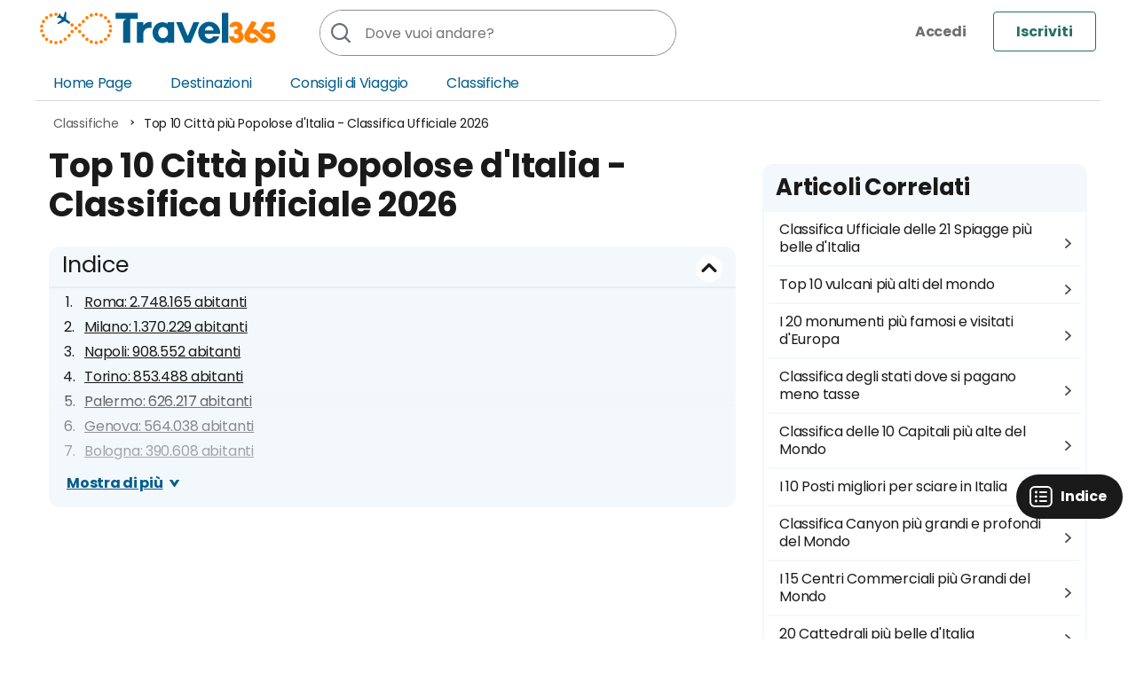

--- FILE ---
content_type: text/html; charset=UTF-8
request_url: https://www.travel365.it/citta-italiane-piu-popolose.htm
body_size: 10115
content:
<!DOCTYPE html>
<html lang="it">
<head>
<title>Top 10 Città più Popolose d'Italia - Classifica Ufficiale 2026</title>
<meta http-equiv="Content-Type" content="text/html; charset=UTF-8">
<meta name="viewport" content="width=device-width, initial-scale=1.0, maximum-scale=2.0">
<meta name="description" content="Quali sono la Città più grandi d'Italia? Cerchi un elenco delle città italiane per popolazione? Ecco la classifica ufficiale 2026 delle città italiane più popolose secondo i dati istat: Scopri la prima città per numero di abitanti! Sarà Milano la più abitata d'Italia?">
<meta name="gwt:property" content="locale=it">
<meta property="og:title" content="Top 10 Città più Popolose d'Italia - Classifica Ufficiale 2026">
<meta property="og:site_name" content="Travel365">
<meta property="og:image" content="https://www.travel365.it/foto/catania.jpg">
<meta property="og:description" content="Quali sono la Città più grandi d'Italia? Cerchi un elenco delle città italiane per popolazione? Ecco la classifica ufficiale 2026 delle città italiane più popolose secondo i dati istat: Scopri la prima città per numero di abitanti! Sarà Milano la più abitata d'Italia?">
<meta property="og:url" content="https://www.travel365.it/citta-italiane-piu-popolose.htm">
<meta property="og:type" content="article">
<meta property="fb:app_id" content="632302186780467">
<meta name="robots" content="index, follow">
<meta name="language" content="it">
<link href="https://www.travel365.it/citta-italiane-piu-popolose.htm" rel="canonical">
<link rel="stylesheet" type="text/css" href="/g/g.css">
<link rel="preload" href="/g/font/1.woff2" as="font" type="font/woff2" crossorigin>
<link rel="preload" href="/g/font/2.woff2" as="font" type="font/woff2" crossorigin>
<link rel="preconnect" href="//fundingchoicesmessages.google.com" crossorigin="use-credentials">
<script async src="/g/j.js"></script>
<link rel="icon" type="image/x-icon" href="/favicon.ico" />
<link rel="icon" type="image/svg+xml" href="/favicon.svg" />
<link rel="icon" type="image/png" href="/favicon.png" sizes="96x96" />
<link rel="apple-touch-icon" sizes="180x180" href="/apple-touch-icon.png">
<meta name="apple-mobile-web-app-title" content="Travel365">
<link rel="manifest" href="/manifest.json">

<link rel="preload" as="style" href="/g/other/article.css" onload="this.onload=null;this.rel='stylesheet'">
<noscript><link rel="stylesheet" href="/g/other/article.css"></noscript>
<link rel="preload" as="image" href="/f/catania-__768x408__.jpg.webp" imagesrcset="/f/catania-__400x213__.jpg.webp 400w, /f/catania-__768x408__.jpg.webp 768w" imagesizes="100vw" media="(max-width: 767px)">

<script>(()=>{function e(){var e=document.createElement("script");e.src="https://pagead2.googlesyndication.com/pagead/js/adsbygoogle.js?client=ca-pub-4225234434112018",e.async=!0,e.crossOrigin="anonymous",document.body.appendChild(e)}"complete"===document.readyState||"interactive"===document.readyState?e():window.addEventListener("DOMContentLoaded",e,{once:!0})})();</script>

</head>
<body>
<header id="header"><div id="h">
<div class="usernav">
<a href="/dashboard/" onClick="openLoginBox();return false;" title="Accedi" rel="nofollow" class="loginbtn"><img src="/g/icon.svg#bellnotify" alt="Accedi"></a>
<a href="/registrati/" title="Iscriviti" class="signinbtn">Iscriviti</a>
</div>
<a href="#" onmousedown="navmenu();return false;" id="opennav"><img src="/g/icon.svg#nav" alt="Menu"></a>
<a href="#" onclick="searchMobile();return false;" id="opensearch"><img src="/g/icon.svg#searchblack" alt="Ricerca"></a>
<a href="https://www.travel365.it/" title="Travel 365" id="logo"><img src="/g/logo.svg" alt="Travel365"></a>
<div itemscope itemtype="http://schema.org/WebSite"><meta itemprop="url" content="https://www.travel365.it/">
<form id="search" itemprop="potentialAction" itemscope itemtype="http://schema.org/SearchAction" method="get" action="/cerca/">
<meta itemprop="target" content="https://www.travel365.it/cerca/?q={q}">
<input itemprop="query-input" type="search" id="qsearch" name="q" autocomplete="off" required="required" placeholder="Dove vuoi andare?" value="">
<button type="submit" aria-label="Cerca"></button>
</form>
</div>
</div></header>
<nav id="nav"><ul>
<li><a href="/" title="Travel365">Home Page</a></li>
<li><a href="/destinazioni/" title="Le guide per scoprire il mondo e conoscere il tuo prossimo viaggio" class="nav_destination">Destinazioni</a>
<ul class="nav_sublist"><li><a href="/destinazioni/africa/" title="Africa">Africa</a></li>
<li><a href="/destinazioni/asia/" title="Asia">Asia</a></li>
<li><a href="/destinazioni/europa/" title="Europa">Europa</a></li>
<li><a href="/destinazioni/oceania/" title="Oceania">Oceania</a></li>
<li><a href="/destinazioni/nord-america/" title="Nord America">Nord America</a></li>
<li><a href="/destinazioni/america-centrale/" title="America Centrale">America Centrale</a></li>
<li><a href="/destinazioni/sud-america/" title="Sud America">Sud America</a></li>
<li><a href="/destinazioni/medio-oriente/" title="Medio Oriente">Medio Oriente</a></li></ul></li>
<li><a href="/consigli-di-viaggio/" title="Tutti i consigli per organizzare al meglio i tuoi viaggi">Consigli di Viaggio</a></li>
<li><a href="/classifiche/" title="Classifiche e le top ten per ogni curiosità e per ogni tema">Classifiche</a></li>
<li class="login"><a href="/dashboard/" onClick="openLoginBox();return false;" title="Accedi" rel="nofollow">
<img src="/g/icon.svg#usergray" alt="Login">
<span>Travel365.it</span> Accedi</a></li>
</ul>
</nav>
<div id="content">

<div class="breadcrumbscont">
<ol id="breadcrumbs" vocab="http://schema.org/" typeof="BreadcrumbList"><li property="itemListElement" typeof="ListItem"><a property="item" typeof="WebPage" href="https://www.travel365.it/classifiche/" title="Classifiche"><span property="name">Classifiche</span></a><meta property="position" content="1"></li><li property="itemListElement" typeof="ListItem"><span property="name">Top 10 Città più Popolose d'Italia - Classifica Ufficiale 2026</span><meta property="position" content="2"></li></ol>
</div>
<div id="articlepage" class="center sidebarpage">

<article class="si">
<div class="firstphotobox hidedesktop"><span class="imgcaption imgmobiletop"><img fetchpriority="high" src="/f/catania-__768x408__.jpg.webp" srcset="/f/catania-__400x213__.jpg.webp 400w, /f/catania-__768x408__.jpg.webp 768w" sizes="100vw" width="768" height="408" decoding="async" loading="eager" alt="Catania" class="imgmobiletop"><a href="https://commons.wikimedia.org/wiki/File:Catania-Aerial_photograph_(5).jpg" title="Foto di Ji-Elle" target="_blank" rel="nofollow noreferrer">Foto di Ji-Elle. </a></span>
            <a class="sharebtn" title="Condividi" href="#" onclick="share('Top 10 Città più Popolose d\'Italia - Classifica Ufficiale 2026', 'https://www.travel365.it/citta-italiane-piu-popolose.htm');return false;"></a>
            </div>

<div itemscope itemtype="http://schema.org/Article" class="article">
<h1 itemprop="headline">Top 10 Città più Popolose d'Italia - Classifica Ufficiale 2026</h1>
<div itemprop="articleBody" class="articlebody">
<details id="index" open class="collapse">
<summary class="index_title">Indice</summary>
<div class="index_contain"><ol><li class="index_ol_li"><a href="#roma-2-748-165-abitanti" title="1 - Roma: 2.748.165 abitanti">Roma: 2.748.165 abitanti</a></li>
<li class="index_ol_li"><a href="#milano-1-370-229-abitanti" title="2 - Milano: 1.370.229 abitanti">Milano: 1.370.229 abitanti</a></li>
<li class="index_ol_li"><a href="#napoli-908-552-abitanti" title="3 - Napoli: 908.552 abitanti">Napoli: 908.552 abitanti</a></li>
<li class="index_ol_li"><a href="#torino-853-488-abitanti" title="4 - Torino: 853.488 abitanti">Torino: 853.488 abitanti</a></li>
<li class="index_ol_li"><a href="#palermo-626-217-abitanti" title="5 - Palermo: 626.217 abitanti">Palermo: 626.217 abitanti</a></li>
<li class="index_ol_li"><a href="#genova-564-038-abitanti" title="6 - Genova: 564.038 abitanti">Genova: 564.038 abitanti</a></li>
<li class="index_ol_li"><a href="#bologna-390-608-abitanti" title="7 - Bologna: 390.608 abitanti">Bologna: 390.608 abitanti</a></li>
<li class="index_ol_li"><a href="#firenze-362-582-abitanti" title="8 - Firenze: 362.582 abitanti">Firenze: 362.582 abitanti</a></li>
<li class="index_ol_li"><a href="#bari-315-260-abitanti" title="9 - Bari: 315.260 abitanti">Bari: 315.260 abitanti</a></li>
<li class="index_ol_li ten"><a href="#catania-297-697-abitanti" title="10 - Catania: 297.697 abitanti">Catania: 297.697 abitanti</a></li>
</ol>
<a href="#" onclick="indexFixed(0);return false;" class="index_closefixed" title="Chiudi indice">Chiudi indice</a>
</div><a href="#" title="" onclick="openCloseIndexList(this);return false;" class="index_btn">Mostra di più</a>
</details>

<div class="advintext">
<ins class="adsbygoogle" style="display:block; text-align:center;" data-full-width-responsive="true" data-ad-layout="in-article" data-ad-format="fluid" data-ad-client="ca-pub-4225234434112018" data-ad-slot="4706683801"></ins>
<script>(adsbygoogle = window.adsbygoogle || []).push({});</script>
</div>

<p>Qual è la città italiana più popolosa? Ecco la <strong>classifica ufficiale dei comuni italiani per numero di abitanti</strong> e per <strong>densità</strong> (abitanti per km quadrato).</p><p class="tips"><strong>NB</strong>: La classifica fa riferimento alla popolazione del solo comune (non dell'area metropolitana) e riporta i dati statistici più recenti disponibili sul sito ISTAT.</p><div class="tablecontainer"><table class="sortable" style="text-align:center;"> <thead><tr><th>Città</th> <th>Abitanti</th> <th>Densità*</th> </tr> </thead> <tbody><tr><td><a href="#roma">Roma</a></td> <td sorttable_customkey="2748165">🥇2.748.165</td> <td>2.134</td> </tr>
<tr><td><a href="#milano">Milano</a></td> <td sorttable_customkey="1370229">🥈1.370.229</td> <td>🥈7.537</td> </tr>
<tr><td><a href="#napoli">Napoli</a></td> <td>🥉908.552</td> <td>🥇7.745</td> </tr>
<tr><td><a href="#torino">Torino</a></td> <td>853.488</td> <td>🥉6.555</td> </tr>
<tr><td><a href="#palermo">Palermo</a></td> <td>626.217</td> <td>3.972</td> </tr>
<tr><td><a href="#genova">Genova</a></td> <td>564.038</td> <td>2.357</td> </tr>
<tr><td><a href="#bologna">Bologna</a></td> <td>390.608</td> <td>2.781</td> </tr>
<tr><td><a href="#firenze">Firenze</a></td> <td>362.582</td> <td>3.601</td> </tr>
<tr><td><a href="#bari">Bari</a></td> <td>315.260</td> <td>2.702</td> </tr>
<tr><td><a href="#catania">Catania</a></td> <td>297.697</td> <td>1.643</td> </tr> </tbody></table></div>
<p><strong>*La densità è calcolata in abitanti/km²</strong></p> 
<div class="advintext">
<ins class="adsbygoogle" style="display:block; text-align:center;" data-full-width-responsive="true" data-ad-layout="in-article" data-ad-format="fluid" data-ad-client="ca-pub-4225234434112018" data-ad-slot="1997733569"></ins>
<script>(adsbygoogle = window.adsbygoogle || []).push({});</script>
</div>
<a id="roma-2-748-165-abitanti"></a><h3><a id="roma" name="roma"></a>1 - Roma: 2.748.165 abitanti</h3>
<p><span class="imgcaption "><img itemprop="image" loading="lazy"  alt="Roma" src="https://www.travel365.it/foto/roma-63.jpg" srcset="https://www.travel365.it/f/roma-63-__400x0__.jpg.webp 400w, https://www.travel365.it/f/roma-63-__768x0__.jpg.webp 768w, https://www.travel365.it/f/roma-63.jpg.webp 1200w" sizes="(max-width: 768px) 100vw, 800px" style="height:600px;width:800px;">
<a href="https://tr.wikipedia.org/wiki/Dosya:Roma_dall%27aereo.JPG" title="Foto di Oliver-Bonjoch" target="_blank" rel="nofollow noreferrer">Foto di Oliver-Bonjoch. </a></span><strong>Roma</strong> oltre ad essere la più popolata delle città Italiane, si piazza al quarto posto tra le più popolate a livello europeo subito dopo Londra, Berlino e Madrid.<br>Secondo gli ultimi dati, la popolazione di Roma è pari a 2.748.165. Roma è tra le città italiane più belle, ricchissima di storia e di arte.<br><br> <span class="seeAlso seeAlsoSingle"><strong>VEDI ANCHE:</strong> <a href="https://www.travel365.it/roma-cosa-vedere.htm">COSA VEDERE ASSOLUTAMENTE A ROMA</a></span></p>
<ul><li data-sourcepos="4:5-4:32">Superficie: 1.287,36 km²</li> <li data-sourcepos="5:5-5:39">Popolazione: 2.748.165 abitanti</li> <li data-sourcepos="6:5-7:0">Densità Abitativa: 2.152 abitanti per kmq</li></ul>
<a id="milano-1-370-229-abitanti"></a><h3><a id="milano" name="milano"></a>2 - Milano: 1.370.229 abitanti</h3>
<p><span class="imgcaption "><img itemprop="image" loading="lazy"  alt="Milano" src="https://www.travel365.it/foto/milano-84.jpg" srcset="https://www.travel365.it/f/milano-84-__400x0__.jpg.webp 400w, https://www.travel365.it/f/milano-84-__768x0__.jpg.webp 768w, https://www.travel365.it/f/milano-84.jpg.webp 1200w" sizes="(max-width: 768px) 100vw, 800px" style="height:532px;width:800px;">
<a href="https://it.wikipedia.org/wiki/File:Milano_skyline.jpg" title="Foto di Conte di Cavour" target="_blank" rel="nofollow noreferrer">Foto di Conte di Cavour. </a></span><strong>Milano è la seconda città italiana per numero di abitanti</strong> con 1.370.229 milioni di persone. E' considerata la capitale economica del bel paese, polo commerciale per il settore della moda e del disegno industriale. E' l'unica città globale italiana, e come tutte le metropoli del mondo è piena di pregi e difetti: fare acquisti in corso Buenos Aires è fantastico, rimanere in fila alla cassa per ore probabilmente un pò meno...<br>Anche se Milano non è la città con più abitanti in Italia, la sua regione, la Lombardia, è in assoluto la più popolata.<br> <span class="seeAlso seeAlsoSingle"><strong>Vedi anche:</strong> <a href="https://www.travel365.it/milano-cosa-vedere.htm">Cosa vedere a Milano</a></span></p> 
<ul><li data-sourcepos="9:5-9:30">Superficie: 181,76 km²</li> <li data-sourcepos="10:5-10:39">Popolazione: 1.370.229 abitanti</li> <li data-sourcepos="11:5-12:0">Densità Abitativa: 7.566 abitanti per kmq</li></ul>
<div class="advintext">
<ins class="adsbygoogle" style="display:block; text-align:center;" data-full-width-responsive="true" data-ad-layout="in-article" data-ad-format="fluid" data-ad-client="ca-pub-4225234434112018" data-ad-slot="2544528476"></ins>
<script>(adsbygoogle = window.adsbygoogle || []).push({});</script>
</div>
<a id="napoli-908-552-abitanti"></a><h3><a id="napoli" name="napoli"></a>3 - Napoli: 908.552 abitanti</h3>
<p><img itemprop="image" loading="lazy"  alt="napoli 3" src="/foto/napoli-3.jpg" srcset="/f/napoli-3-__400x0__.jpg.webp 400w, /f/napoli-3-__768x0__.jpg.webp 768w, /f/napoli-3.jpg.webp 1200w" sizes="(max-width: 768px) 100vw, 800px" style="width:800px;height:450px;">
<a href="https://www.travel365.it/napoli-cosa-vedere.htm" title="Cosa vedere a Napoli: le 16 migliori attrazioni e cose da fare">Napoli</a> è la più popolosa città del mezzogiorno italiano. "<em>Vedi Napoli e poi muori</em>" così dicono i napoletani. E in effetti è veramente qualcosa di magnifico: il capoluogo campano fa davvero sognare. Anche qui le strade sono trafficate da automobilisti abituati a guidare in maniera piuttosto spericolata, per fortuna però i cittadini possono contare sulla rete di trasporti metropolitana, la quale vanta una delle stazioni <strong>più belle d'Europa</strong>: la <strong>stazione di Toledo</strong>.<br>Con una stazione metropolitana così bella, viaggiare con i mezzi pubblici è senza dubbio meno seccante.</p> 
<ul><li data-sourcepos="14:5-14:30">Superficie: 119,02 km²</li> <li data-sourcepos="15:5-15:37">Popolazione: 908.552 abitanti</li> <li data-sourcepos="16:5-17:0">Densità Abitativa: 7.752 abitanti per kmq</li></ul>
<div class="advintext">
<ins class="adsbygoogle" style="display:block; text-align:center;"  data-full-width-responsive="true" data-ad-layout="in-article" data-ad-format="fluid" data-ad-client="ca-pub-4225234434112018" data-ad-slot="8343650060"></ins>
<script>(adsbygoogle = window.adsbygoogle || []).push({});</script>
</div>
<a id="torino-853-488-abitanti"></a><h3><a id="torino" name="torino"></a>4 - Torino: 853.488 abitanti</h3>
<p><span class="imgcaption "><img itemprop="image" loading="lazy"  alt="Torino" src="https://www.travel365.it/foto/torino.jpg" srcset="https://www.travel365.it/f/torino-__400x0__.jpg.webp 400w, https://www.travel365.it/f/torino-__768x0__.jpg.webp 768w, https://www.travel365.it/f/torino.jpg.webp 1200w" sizes="(max-width: 768px) 100vw, 800px" style="height:569px;width:800px;">
<a href="https://zh.wikipedia.org/wiki/File:Torino-panoramadaicappuccini.jpg" title="Foto di torephoto" target="_blank" rel="nofollow noreferrer">Foto di torephoto. </a></span>La <strong>prima capitale del Regno d'Italia</strong>, è la quarta città della nazione per numero di abitanti, nonché terzo centro economico-produttivo del paese. Sfiora il podio con poco meno di 900 mila abitanti. Ancora oggi <strong>Torino</strong> è un importantissimo fulcro culturale, artistico, scientifico ed economico.</p>
<ul><li data-sourcepos="19:5-19:30">Superficie: 130,17 km²</li> <li data-sourcepos="20:5-20:37">Popolazione: 853.488 abitanti</li> <li data-sourcepos="21:5-22:0">Densità Abitativa: 6.598 abitanti per kmq</li></ul>
<a id="palermo-626-217-abitanti"></a><h3><a id="palermo" name="palermo"></a>5 - Palermo: 626.217 abitanti</h3>
<p><span class="imgcaption "><img itemprop="image" loading="lazy"  alt="Palermo" src="https://www.travel365.it/foto/palermo-15.jpg" srcset="https://www.travel365.it/f/palermo-15-__400x0__.jpg.webp 400w, https://www.travel365.it/f/palermo-15-__768x0__.jpg.webp 768w, https://www.travel365.it/f/palermo-15.jpg.webp 1200w" sizes="(max-width: 768px) 100vw, 800px" style="height:504px;width:800px;">
<a href="https://commons.wikimedia.org/wiki/File:Palermo02_flickr.jpg" title="Foto di Xerones" target="_blank" rel="nofollow noreferrer">Foto di Xerones. </a></span>In top 5 <strong>Palermo</strong>, capoluogo della regione Sicilia. Qui si incontrano <strong>importanti civiltà del passato</strong> quali Greci, Fenici, Arabi e Normanni; i cui tratti artistici e culturali si intrecciano creando un'atmosfera veramente unica.<br>La città risulta essere tanto bella quanto caotica, soprattutto per quanto riguarda il traffico in strada. Guidare a Palermo è veramente un inferno!<br> <span class="seeAlso seeAlsoSingle"><strong>VEDI ANCHE:</strong> <a href="https://www.travel365.it/posti-piu-belli-visitare-sicilia.htm">POSTI PIU' BELLI DA VISITARE IN SICILIA</a></span></p> 
<ul><li data-sourcepos="24:5-24:30">Superficie: 160,59 km²</li> <li data-sourcepos="25:5-25:37">Popolazione: 626.217 abitanti</li> <li data-sourcepos="26:5-27:0">Densità Abitativa: 3.972 abitanti per kmq</li></ul>
<div class="advintext">
<ins class="adsbygoogle" style="display:block; text-align:center;" data-full-width-responsive="true" data-ad-layout="in-article" data-ad-format="fluid" data-ad-client="ca-pub-4225234434112018" data-ad-slot="1443416679"></ins>
<script>(adsbygoogle = window.adsbygoogle || []).push({});</script>
</div>
<a id="genova-564-038-abitanti"></a><h3><a id="genova" name="genova"></a>6 - Genova: 564.038 abitanti</h3>
<p><img itemprop="image" loading="lazy"  alt="genova" src="https://www.travel365.it/foto/genova-italia-turismo-citta.jpg" srcset="https://www.travel365.it/f/genova-italia-turismo-citta-__400x0__.jpg.webp 400w, https://www.travel365.it/f/genova-italia-turismo-citta-__768x0__.jpg.webp 768w, https://www.travel365.it/f/genova-italia-turismo-citta.jpg.webp 1200w" sizes="(max-width: 768px) 100vw, 800px" style="height:600px;width:800px;">
Il Comune di <strong>Genova</strong> conta oltre mezzo milione di residenti, ma il suo agglomerato urbano arriva ad una popolazione di quasi 870 mila abitanti. Nota anche come "la Superba", è stata una importantissima <strong>Repubblica Marinara</strong>, dando i natali a <strong>Cristoforo Colombo</strong>.</p>
<ul><li data-sourcepos="29:5-29:30">Superficie: 240,29 km²</li> <li data-sourcepos="30:5-30:37">Popolazione: 564.038 abitanti</li> <li data-sourcepos="31:5-32:0">Densità Abitativa: 2.357 abitanti per kmq</li></ul>
<a id="bologna-390-608-abitanti"></a><h3><a id="bologna" name="bologna"></a>7 - Bologna: 390.608 abitanti</h3>
<p><span class="imgcaption "><img itemprop="image" loading="lazy"  alt="Bologna" src="https://www.travel365.it/foto/bologna-44.jpg" srcset="https://www.travel365.it/f/bologna-44-__400x0__.jpg.webp 400w, https://www.travel365.it/f/bologna-44-__768x0__.jpg.webp 768w, https://www.travel365.it/f/bologna-44.jpg.webp 1200w" sizes="(max-width: 768px) 100vw, 800px" style="height:638px;width:800px;">
<a href="https://ru.wikipedia.org/wiki/%D0%A4%D0%B0%D0%B9%D0%BB:Bologna-SanPetronioPiazzaMaggiore1.jpg" title="Foto di Steffen Brinkmann, claimed to be Szs" target="_blank" rel="nofollow noreferrer">Foto di Steffen Brinkmann, claimed to be Szs. </a></span><strong>Bologna</strong> è una storica città universitaria, abitanta da un gran numero di studenti che la rendono un centro culturale e sociale particolarmente movimentato. Qui ha sede la <strong>Alma Mater Studiorum</strong>, l'università più antica del mondo. Bologna è particolarmente apprezzata anche dal punto di vista turistico, non solo per la ricchezze artistiche e monumentali ma anche per la cucina tradizionale.<br><strong>Curiosità</strong>: Nel 2000 è stata tra le Capitali Europee della Cultura<br> <span class="seeAlso seeAlsoSingle"><strong>VEDI ANCHE:</strong> <a href="https://www.travel365.it/visitare-bologna-cosa-vedere.htm">VISITARE BOLOGNA, COSA VEDERE E COSA MANGIARE</a></span></p>
<ul><li data-sourcepos="34:5-34:30">Superficie: 140,73 km²</li> <li data-sourcepos="35:5-35:37">Popolazione: 390.608 abitanti</li> <li data-sourcepos="36:5-37:0">Densità Abitativa: 2.781 abitanti per kmq</li></ul>
<a id="firenze-362-582-abitanti"></a><h3><a id="firenze" name="firenze"></a>8 - Firenze: 362.582 abitanti</h3>
<p><img itemprop="image" loading="lazy"  alt="Firenze" src="https://www.travel365.it/foto/firenze-tuscany-italia-panorama-1.jpg" srcset="https://www.travel365.it/f/firenze-tuscany-italia-panorama-1-__400x0__.jpg.webp 400w, https://www.travel365.it/f/firenze-tuscany-italia-panorama-1-__768x0__.jpg.webp 768w, https://www.travel365.it/f/firenze-tuscany-italia-panorama-1.jpg.webp 1200w" sizes="(max-width: 768px) 100vw, 800px" style="height:533px;width:800px;">
La bellissima <strong>Firenze</strong> occupa l'ottava piazza. Insieme a Prato e Pistoia, costituisce un'area metropolitana che conta oltre un milione e mezzo di abitanti. Negli anni 70 il comune ha raggiunto il picco demografico sfiorando i 458mila residenti.</p>
<ul><li data-sourcepos="39:5-39:30">Superficie: 102,41 km²</li> <li data-sourcepos="40:5-40:37">Popolazione: 362.582 abitanti</li> <li data-sourcepos="41:5-42:0">Densità Abitativa: 3.601 abitanti per kmq</li></ul>
<a id="bari-315-260-abitanti"></a><h3><a id="bari" name="bari"></a>9 - Bari: 315.260 abitanti</h3>
<p><span class="imgcaption "><img itemprop="image" loading="lazy"  alt="Bari" src="https://www.travel365.it/foto/bari.jpg" srcset="https://www.travel365.it/f/bari-__400x0__.jpg.webp 400w, https://www.travel365.it/f/bari-__768x0__.jpg.webp 768w, https://www.travel365.it/f/bari.jpg.webp 1200w" sizes="(max-width: 768px) 100vw, 800px" style="height:600px;width:800px;">
<a href="https://commons.wikimedia.org/wiki/File:Bari02.jpg" title="Foto di salviF" target="_blank" rel="nofollow noreferrer">Foto di salviF. </a></span>Alla nona posizione ecco la favolosa <strong>Bari</strong>, città di mare e di fede abitata da oltre 315.260 persone. Bari è una città mercantile, storicamente in stretto contatto con le civiltà medio-orientali ed est-europee.</p>
<ul><li data-sourcepos="44:5-44:30">Superficie: 117,39 km²</li> <li data-sourcepos="45:5-45:37">Popolazione: 315.260 abitanti</li> <li data-sourcepos="46:5-47:0">Densità Abitativa: 2.702 abitanti per kmq</li></ul>
<a id="catania-297-697-abitanti"></a><h3><a id="catania" name="catania"></a>10 - Catania: 297.697 abitanti</h3>
<p><span class="imgcaption "><img itemprop="image" loading="lazy"  alt="Catania" src="https://www.travel365.it/foto/catania.jpg" srcset="https://www.travel365.it/f/catania-__400x0__.jpg.webp 400w, https://www.travel365.it/f/catania-__768x0__.jpg.webp 768w, https://www.travel365.it/f/catania.jpg.webp 1200w" sizes="(max-width: 768px) 100vw, 800px" style="height:600px;width:800px;">
<a href="https://commons.wikimedia.org/wiki/File:Catania-Aerial_photograph_(5).jpg" title="Foto di Ji-Elle" target="_blank" rel="nofollow noreferrer">Foto di Ji-Elle. </a></span>Insomma per farsi scrivere una ricetta dal proprio medico a <strong>Catania</strong> si rischia di perdere un'intera mattinata. Sia chiaro però, al di là di alcuni problemini organizzativi tipicamente italiani, Catania rimane una delle città più belle della nazione, <strong>splendido esempio di arte barocca siciliana</strong>.<br> <span class="seeAlso seeAlsoSingle"><strong>VEDI ANCHE:</strong> <a href="https://www.travel365.it/val-di-noto-cosa-vedere.htm"> LE CITTA' BAROCCHE DELLA VAL DI NOTO</a></span></p>
<ul><li data-sourcepos="49:5-49:30">Superficie: 182,90 km²</li> <li data-sourcepos="50:5-50:37">Popolazione: 297.697 abitanti</li> <li data-sourcepos="51:5-52:0">Densità Abitativa: 1.643 abitanti per kmq</li></ul>
<script>
(function(){
    var s=document.createElement("script");
    s.async=1;
    s.src="/g/sorttable.min.js";
    document.head.appendChild(s);
})();
</script>
</p>
</div>



<div class="author">
<div id="autore">
<div itemprop="author" itemscope="" itemtype="http://schema.org/Person">
<a href="/redazione/31-vincenzo-nicastro.htm" title="scritto da Vincenzo Nicastro" itemprop="url">
<img loading="lazy" src="/f/profili/vincenzo-__99x99__.jpg.webp" itemprop="image" alt="Foto di Vincenzo Nicastro">
<strong itemprop="name">Vincenzo Nicastro</strong>
</a>
</div>
</div>
<span class="lastupdate">Articolo aggiornato a Gennaio 2026 grazie al contributo di 136 viaggiatori. <a  href="/ajax/correzioni/?id=303" onclick="box.ajax('/ajax/correzioni/?id=303&aj=1');return false;" rel="nofollow"  title="Dai un suggerimento">Dai anche tu il tuo contributo</a></span>
</div>

<div class="linkcorrection">
<h4>Hai dei suggerimenti?</h4>
<span>Contribuisci a migliorare le informazioni</span>
<p>Orari, prezzi e altre informazioni cambiano spesso, grazie ai tuoi feedback puoi aiutare migliaia di viaggiatori come te.</p>
<a href="/ajax/correzioni/?id=303" onclick="box.ajax('/ajax/correzioni/?id=303&aj=1');return false;" rel="nofollow" class="linkcorrectionbtn" title="Dai un suggerimento">Dai un suggerimento</a>
</div>

<div>
<ins class="adsbygoogle" style="display:block" data-ad-format="autorelaxed" data-ad-client="ca-pub-4225234434112018" data-ad-slot="1813957403"></ins>
<script>(adsbygoogle = window.adsbygoogle || []).push({});</script>
<br>
</div>

<meta itemprop="dateModified" content="2026-01-05T17:26:49+01:00">
<span itemprop="publisher" itemscope itemtype="http://schema.org/Organization" class="publisher">
<meta itemprop="name" content="Travel365">
<span itemprop="logo" itemscope itemtype="https://schema.org/ImageObject">
<meta itemprop="url" content="https://www.travel365.it/g/logo.png">
</span>
</span>
<meta itemprop="mainEntityOfPage" content="https://www.travel365.it/citta-italiane-piu-popolose.htm">
</div>
</article>

<aside class="de">


<h4>Articoli Correlati</h4>
<div class="relatedarticle">
<ul>
<li><a href="/spiagge-piu-belle-italia.htm" title="Classifica Ufficiale delle 21 Spiagge più belle d'Italia">Classifica Ufficiale delle 21 Spiagge più belle d'Italia</a></li>
<li><a href="/vulcani-piu-alti-del-mondo.htm" title="Top 10 vulcani più alti del mondo">Top 10 vulcani più alti del mondo</a></li>
<li><a href="/monumenti-europei-famosi.htm" title="I 20 monumenti più famosi e visitati d'Europa">I 20 monumenti più famosi e visitati d'Europa</a></li>
<li><a href="/paesi-con-tassazione-piu-bassa.htm" title="Classifica degli stati dove si pagano meno tasse">Classifica degli stati dove si pagano meno tasse</a></li>
<li><a href="/capitali-piu-alte-del-mondo.htm" title="Classifica delle 10 Capitali più alte del Mondo">Classifica delle 10 Capitali più alte del Mondo</a></li>
<li><a href="/posti-migliori-per-sciare-italia.htm" title="I 10 Posti migliori per sciare in Italia">I 10 Posti migliori per sciare in Italia</a></li>
<li><a href="/canyon-piu-grandi-profondi-del-mondo.htm" title="Classifica Canyon più grandi e profondi del Mondo">Classifica Canyon più grandi e profondi del Mondo</a></li>
<li><a href="/centri-commerciali-piu-grandi-del-mondo.htm" title="I 15 Centri Commerciali più Grandi del Mondo">I 15 Centri Commerciali più Grandi del Mondo</a></li>
<li><a href="/cattedrali-piu-belle-italia.htm" title="20 Cattedrali più belle d'Italia">20 Cattedrali più belle d'Italia</a></li>
<li><a href="/classifica-paesi-dove-si-vive-meglio-italia.htm" title="Dove si vive meglio in Italia? Ecco la Classifica Ufficiale 2025">Dove si vive meglio in Italia? Ecco la Classifica Ufficiale 2025</a></li>

</ul>
</div>
<h4>Scopri le nostre guide di viaggio</h4>
<div class="relatedarticle relatedGuide">
<ul>
<li><a href="/parma-cosa-vedere.htm" title="Parma: cosa vedere tra centro e dintorni in 1-3 giorni"><img src="/f/cattedrale-di-parma-3-__75x75__.jpeg.webp" alt="" loading="lazy" width="75" height="75"> Parma: cosa vedere tra centro e dintorni in 1-3 giorni</a></li>
<li><a href="/bruges-cosa-vedere.htm" title="Cosa vedere a Bruges: le migliori 14 attrazioni e info utili"><img src="/f/rozenhoedkaai-o-__75x75__.jpg.webp" alt="" loading="lazy" width="75" height="75"> Cosa vedere a Bruges: le migliori 14 attrazioni e info utili</a></li>
<li><a href="/malaga-cosa-vedere.htm" title="Cosa vedere a Malaga: 14 attrazioni da non perdere"><img src="/f/mercado-central-de-atarazanas-__75x75__.jpg.webp" alt="" loading="lazy" width="75" height="75"> Cosa vedere a Malaga: 14 attrazioni da non perdere</a></li>
<li><a href="/cosa-fare-vedere-marrakech-dintorni.htm" title="Cosa vedere a Marrakech: luoghi segreti, consigli e cosa fare nel 2025"><img src="/f/marrakech-2-__75x75__.jpg.webp" alt="" loading="lazy" width="75" height="75"> Cosa vedere a Marrakech: luoghi segreti, consigli e cosa fare nel 2025</a></li>
<li><a href="/visitare-bologna-cosa-vedere.htm" title="Cosa vedere a Bologna: arte, centro storico e idee con bambini"><img src="/f/via-rizzoli-__75x75__.jpg.webp" alt="" loading="lazy" width="75" height="75"> Cosa vedere a Bologna: arte, centro storico e idee con bambini</a></li>
<li><a href="/londra-cosa-vedere.htm" title="Cosa vedere a Londra: tutti i must, luoghi insoliti e cose da fare particolari"><img src="/f/bigben-fotoorizzontale-__75x75__.jpg.webp" alt="" loading="lazy" width="75" height="75"> Cosa vedere a Londra: tutti i must, luoghi insoliti e cose da fare particolari</a></li>
<li><a href="/marsa-alam-cosa-vedere-periodo-migliore.htm" title="Marsa Alam, Egitto: cosa vedere, escursioni e cosa fare la sera"><img src="/f/dugongmarsaalam-__75x75__.jpg.webp" alt="" loading="lazy" width="75" height="75"> Marsa Alam, Egitto: cosa vedere, escursioni e cosa fare la sera</a></li>
<li><a href="/barcellona-cosa-vedere.htm" title="Cosa vedere a Barcellona: top 10 e consigli per 1, 3 o più giorni"><img src="/f/sagrada-familia-__75x75__.jpg.webp" alt="" loading="lazy" width="75" height="75"> Cosa vedere a Barcellona: top 10 e consigli per 1, 3 o più giorni</a></li>
<li><a href="/istanbul-cosa-vedere.htm" title="Cosa vedere a Istanbul: migliori attrazioni, cose da fare e consigli pratici"><img src="/f/moschea-di-nuruosmaniye-__75x75__.jpg.webp" alt="" loading="lazy" width="75" height="75"> Cosa vedere a Istanbul: migliori attrazioni, cose da fare e consigli pratici</a></li>
<li><a href="/colmar-francia-cosa-vedere.htm" title="Colmar, Alsazia: Cosa Vedere (1–3 Giorni), Mercatini di Natale, dintorni e Consigli"><img src="/f/colmar-3-1-__75x75__.jpg.webp" alt="" loading="lazy" width="75" height="75"> Colmar, Alsazia: Cosa Vedere (1–3 Giorni), Mercatini di Natale, dintorni e Consigli</a></li>

</ul>
</div>



</aside>

</div>
<a href="#" onclick="indexFixed(1);return false;" title="Visualizza indice" data-action="showIndex" id="viewIndex">Indice</a>

</div>

<footer id="footer">
<div class="center">
<div class="top">
<img class="footer_logo" loading="lazy" src="/g/logo.svg" alt="Travel365">
<a href="https://www.pinterest.it/Travel365It/" title="Pinterest Travel365" target="_blank" rel="nofollow noreferrer" class="pi social"></a>
<a href="https://www.youtube.com/@travel365it" title="Youtube Travel365" target="_blank" rel="nofollow noreferrer" class="yt social"></a>
<a href="https://www.tiktok.com/@travel365.it" title="Tiktok Travel365" target="_blank" rel="nofollow noreferrer" class="tt social"></a>
<a href="https://www.instagram.com/travel365.it/" title="Instagram Travel365" target="_blank" rel="nofollow noreferrer" class="ig social"></a>
<a href="https://www.facebook.com/travel365it/" title="Facebook Fanpage Travel365" target="_blank" rel="nofollow noreferrer" class="fb social"></a>

</div>
<div class="txt">
<p>Travel365 è esperienze, guide, informazioni e curiosità legate ai viaggi. E' più di un progetto: è un'ambizione, è un traguardo, un'avventura. La tua avventura, il tuo modo di viaggiare, il tuo modo di vivere il mondo. Libero, personale, da disegnare e colorare con le tue emozioni.<br> <a href="/about/" title="Scopri chi siamo e contattaci">Scopri chi siamo e contattaci</a></p>
</div>
</div>
<div class="fbottom">
<div class="center">
<p>Copyright &copy; Travel365.it, tutti i diritti sono riservati.<br>
Travel365 è un prodotto di proprietà Emade Srl - P. IVA 02699950818.
<a href="/privacy.htm" rel="nofollow" title="Privacy">Privacy Policy e Termini Condizioni</a> - 
<a href="#" rel="nofollow" onclick="googlefc.callbackQueue.push(googlefc.showRevocationMessage);return false;">Preferenze cookie privacy</a>
</p>
<div class="downloadapp">
<a href="/goapp/i/?utm_source=travel365&utm_campaign=footer&utm_medium=link" title="Travel365 su Google Play" target="_blank" rel="nofollow noreferrer" class="googleplay"><img src="/foto/site/google-play.svg" width="160" height="52" loading="lazy" alt="Travel365 su Google Play"></a>
<a href="/goapp/i/?utm_source=travel365&utm_campaign=footer&utm_medium=link" title="Travel365 su App Store iPhone" target="_blank" rel="nofollow noreferrer" class="googleplay"><img src="/foto/site/app-store.svg" width="160" height="52" loading="lazy" alt="Travel365 su App Store iPhone"></a>
</div>
</div>
</div>
</footer>
<script>
var indexArticle=document.getElementById("index");
function indexFixed(type){
    if (type==1) {
        indexArticle.classList.add("fixed");
        indexArticle.open=true;
    } else {
        indexArticle.classList.remove("fixed");
    }
}

function setCloseIndex(){
    var listLink=indexArticle.getElementsByTagName("a");
    var i,nLink=listLink.length;
    for (i=0;i<nLink;i++) {
        listLink[i].addEventListener("click", function(){indexFixed(0)});
    }
}

setCloseIndex();


</script>
<!-- Google Tag Manager -->
<script>window.dataLayer = window.dataLayer || [];function gtag(){dataLayer.push(arguments);}dataLayer.push({'content_group1': 'classifiche','content_group2': ''});
(function(w,d,s,l,i){w[l]=w[l]||[];w[l].push({'gtm.start':
new Date().getTime(),event:'gtm.js'});var f=d.getElementsByTagName(s)[0],
j=d.createElement(s),dl=l!='dataLayer'?'&l='+l:'';j.async=true;j.src=
'https://www.googletagmanager.com/gtm.js?id='+i+dl;f.parentNode.insertBefore(j,f);
})(window,document,'script','dataLayer','GTM-PDSM3N5');</script>
<!-- End Google Tag Manager -->
<script>
window.googlefc = window.googlefc || {};
window.googlefc.callbackQueue = window.googlefc.callbackQueue || [];
googlefc.callbackQueue.push({'AD_BLOCK_DATA_READY':() => {
var gcm={'security_storage':'granted','functionality_storage':'granted','ad_storage': 'granted','analytics_storage': 'granted','ad_user_data': 'granted','ad_personalization': 'granted','personalization_storage': 'granted'};
if(googlefc.getAdBlockerStatus()!=3){//Cookie essentially
gcm.ad_personalization='denied';gcm.personalization_storage='denied';gcm.ad_storage='denied';gcm.ad_user_data='denied';
}
if (!googlefc.ccpa) {
    gtag('consent','update',gcm);
}
}});
</script>
</body>
</html>

--- FILE ---
content_type: text/html; charset=utf-8
request_url: https://www.google.com/recaptcha/api2/aframe
body_size: 266
content:
<!DOCTYPE HTML><html><head><meta http-equiv="content-type" content="text/html; charset=UTF-8"></head><body><script nonce="qVEp1v3V5TzmZ0prV4aaeA">/** Anti-fraud and anti-abuse applications only. See google.com/recaptcha */ try{var clients={'sodar':'https://pagead2.googlesyndication.com/pagead/sodar?'};window.addEventListener("message",function(a){try{if(a.source===window.parent){var b=JSON.parse(a.data);var c=clients[b['id']];if(c){var d=document.createElement('img');d.src=c+b['params']+'&rc='+(localStorage.getItem("rc::a")?sessionStorage.getItem("rc::b"):"");window.document.body.appendChild(d);sessionStorage.setItem("rc::e",parseInt(sessionStorage.getItem("rc::e")||0)+1);localStorage.setItem("rc::h",'1769910898324');}}}catch(b){}});window.parent.postMessage("_grecaptcha_ready", "*");}catch(b){}</script></body></html>

--- FILE ---
content_type: text/css
request_url: https://www.travel365.it/g/g.css
body_size: 8474
content:
:root{
--bluelogo:#005d8c;/*OLD #0073ad*/
--orangelogo:#ff8000;/*OLD #fd9603*/
--colorText:#1a1a1a;/*OLD #0a1733*/
--colorTextLight:#5f5f5f;
--colorBorder:#e5eef3;
--inputBorder:#c4cfde;
--white:#fff;
--greenGeneral:#286f67;/*#19a463 verde fiverr*/
}

@font-face{font-family:'Poppins';font-style:normal;font-weight:400;src:url("font/1.woff2") format('woff2');font-display:swap;}
@font-face{font-family:'Poppins';font-style:normal;font-weight:700;src:url("font/2.woff2") format('woff2');font-display:swap;}

@keyframes rotator{0%{transform:rotate(0deg);}100%{transform:rotate(270deg);}}
@keyframes dash{0%{stroke-dashoffset:187;}50%{stroke-dashoffset:46.75;transform:rotate(135deg);}100%{stroke-dashoffset:187;transform:rotate(450deg);}}
@keyframes fadein{0%{opacity:0;}100%{opacity:1;}}
@keyframes scale-fade{0%{opacity:0;transform:scale(.8) rotateX(-40deg)}50%{opacity:1}70%{transform:scale(1.05) rotateX(0)}100%{transform:scale(1) rotateX(0)}}

*{margin:0;padding:0;font-family:'Poppins',Arial,sans-serif;-webkit-tap-highlight-color:rgba(0,0,0,0);-webkit-tap-highlight-color:transparent;box-sizing:border-box;-webkit-box-sizing:border-box;}
body{background-color:#fff;color:var(--colorText);font-size:1rem;word-spacing:-0.5px;letter-spacing:-0.2px;}
a{text-decoration:none;color:var(--bluelogo);}
img{border:0;}
ul,ol{list-style:none outside none;overflow:hidden;}
label{display:block;cursor:pointer;}	
input[type="text"],input[type="email"],input[type="password"],input[type="date"],input[type="search"],input[type="number"],textarea,select{display:block;background-color:#fff;border:1px solid #ddd;height:40px;padding:7px 9px;color:var(--colorText);font-size:1rem;}
input[type="text"],input[type="email"],input[type="number"]{-webkit-appearance:none;appearance:none;}
input[type="text"]:hover,input[type="email"]:hover,input[type="password"]:hover,input[type="date"]:hover,input[type="search"]:hover,input[type="number"]:hover,textarea:hover,select:hover,
input[type="text"]:focus,input[type="email"]:focus,input[type="password"]:focus,input[type="date"]:focus,input[type="search"]:focus,input[type="number"]:focus,textarea:focus,select:focus{border-color:#999;outline:0 none;}
input[name="website"]{display:none;}
input[type="submit"],button{cursor:pointer;}


/*popup cookie law NEW*/
.fc-consent-root .fc-dialog .fc-header h1{line-height:5px !important;}
.fc-consent-root .fc-dialog div.fc-header{margin-bottom:-10px !important;}
.fc-consent-root .fc-dialog-content{max-height:262px !important;}
/*.fc-consent-root .fc-stacks .fc-stack-name{font-family:arial;opacity:.7 !important;}*/
.fc-consent-root .fc-stacks .fc-stack-name{font-family:arial;}
.fc-consent-root .fc-faq-header .fc-faq-label{filter:brightness(.8) !important;}
.fc-consent-root .fc-stacks ul li{margin-bottom:-10px !important;}
.fc-footer-buttons-divider:before{content:"";display:block;margin-bottom:15px;}
.fc-consent-root .fc-footer-buttons-container .fc-footer-buttons{flex-wrap:wrap !important;}
.fc-consent-root .fc-footer-buttons .fc-cta-consent{flex:0 0 230px !important;height:50px !important;translate:0 -25px;border-radius:300px !important;margin-left:0 !important;margin-bottom:0 !important;order:1 !important;overflow: hidden !important;}
.fc-consent-root .fc-footer-buttons .fc-cta-do-not-consent{position:absolute !important;bottom:9px !important;right:52% !important;flex:0 0 100% !important;height:auto !important;margin:0 !important;order:3 !important;}
.fc-consent-root .fc-footer-buttons .fc-cta-do-not-consent .fc-button-background{background-color:#fff !important;}
.fc-consent-root .fc-footer-buttons .fc-cta-do-not-consent:hover .fc-button-background{filter:initial !important;}
.fc-consent-root .fc-cta-consent .fc-button-label{position:relative;font-size:18px !important;background:url("check-cookie.svg") no-repeat right 15px center !important;background-size:26px 26px !important;}
.fc-consent-root .fc-dialog-container .fc-choice-dialog .fc-footer-buttons-container{position:relative !important;height:140px !important;}
.fc-consent-root .fc-footer-buttons .fc-cta-do-not-consent .fc-button-label{margin:0 !important;color:#515457 !important;font-weight:400 !important;line-height:25px !important;}
.fc-consent-root .fc-footer-buttons-container .fc-cta-manage-options{position:absolute !important;bottom:9px !important;left:52% !important;height:auto !important;margin:0 !important;z-index:9999 !important;}
.fc-consent-root .fc-footer-buttons-container .fc-cta-manage-options .fc-manage-options-third-button-label{background-color:#fff !important;margin:0 !important;font-family:"Open Sans" !important;color:#515457 !important;font-weight:400 !important;line-height:25px !important;}
@media(max-width:480px){
.fc-consent-root .fc-footer-buttons-container .fc-footer-buttons{flex-direction:row !important;align-items:center !important;}
.fc-consent-root .fc-footer-buttons .fc-cta-consent{margin-top:0 !important;height:50px !important;min-width:100% !important;}
.fc-consent-root .fc-footer-buttons .fc-cta-do-not-consent{margin:23px 0 0 0 !important;}
/*.fc-consent-root .fc-footer-buttons-container .fc-cta-manage-options{margin:20px 0 0 0 !important;}*/
}


/*HEADER*/
#header{clear:both;background:#fff;border-bottom:1px solid var(--bluelogo);width:100%;height:48px;z-index:9996;}
#h{width:100%;max-width:1200px;margin:0 auto;}
#h:after{content:" ";clear:both;display:block;text-indent:-9999px;}
#opennav{float:left;display:block;width:48px;height:48px;}
#opennav img{display:block;width:27px;height:27px;margin:10px auto;}
#opensearch{float:right;display:block;width:48px;height:48px;}
#opensearch img{display:block;width:20px;height:20px;margin:13px auto;}
#logo{display:block;width:145px;margin:0 auto;padding:11px 0;}
#logo img{float:right;display:block;width:140px;height:25px;}
.usernav{position:relative;clear:right;float:right;}
.usernav a{display:block;line-height:1.2rem;}
.loginbtn{width:43px;height:48px;overflow:hidden;}
.loginbtn img{display:block;width:20px;height:20px;margin:13px auto;}
.usernav .signinbtn{display:none;}
.loggato a{padding:9px 5px;}
.loggato img{display:block;border-radius:50%;width:30px;height:30px;}

#search{position:relative;display:none;clear:both;background-color:#fff;border-bottom:1px solid var(--bluelogo);width:100%;padding:7px 12px 10px 12px;z-index:4;}
#search.on{display:block;}
#search:before{content:" ";position:absolute;top:-4px;right:58px;border-color:transparent transparent #8c8c8c transparent;border-style:solid;border-width:0 9px 10px;}
#search:after{content:" ";position:absolute;top:7px;left:12px;right:12px;bottom:10px;border-radius:22px;box-shadow:0 0 0 1px #8c8c8c;z-index:-1;}
#qsearch{float:none;background-color:#fff;border:0;border-radius:22px;width:100%;height:44px;padding:9px 12px;font-size:1rem;appearance:none;-webkit-appearance:none;}
#search button{position:absolute;top:7px;right:12px;display:block;background:url("icon.svg#searchgrey") no-repeat 12px center #fff;background-size:17px 17px;border:0;border-radius:0 22px 22px 0;width:44px;height:44px;text-indent:-9999px;cursor:pointer;}
#qsearch:focus+button{background-image:url("icon.svg#searchblue");}
#search button:before{content:" ";float:left;border-left:1px solid #ccc;height:24px;}
#suggestsearch{position:static;border:0;box-shadow:none;max-height:210px;}
#suggestsearch.on{top:35px;border-top:1px solid #8c8c8c;border-radius:0 0 22px 22px;box-shadow:none;}
#suggestsearch li{padding-left:30px;}
#suggestsearch .guide{background:url("/g/icon.svg#locationblack") no-repeat 6px center;background-size:20px 25px;}
#suggestsearch .microguide{background:url("/g/icon.svg#microguidestrokeblack") no-repeat 3px center;background-size:25px 25px;}
#suggestsearch .suggest_article{background:url("/g/icon.svg#articlestrokeblack") no-repeat 4px center;background-size:20px 24px;}
#suggestsearch .btp{background:url("/g/icon.svg#rankingblack") no-repeat 4px center;background-size:20px 24px;}
#suggestsearch .diary{background:url("/g/home.svg#diaryblack") no-repeat 4px center;background-size:23px 26px;}
#suggestsearch .on{background-color:#f5f5f5;}

/*menu*/
#nav{position:fixed;top:0;left:0;background-color:#fff;width:75%;height:100%;padding-top:80px;transform:translateX(-100%);-webkit-transform:translateX(-100%);transition:transform .2s cubic-bezier(.4,0,.2,1);-webkit-transition:-webkit-transform .2s cubic-bezier(.4,0,.2,1);overflow-y:auto;backface-visibility:hidden;-webkit-backface-visibility:hidden;z-index:1;}
#nav.on{box-shadow:1px 0 3px 0 rgba(0,0,0,.9);transform:translateX(0);-webkit-transform:translateX(0);z-index:1999999999;visibility:visible;}
#nav.off{visibility:visible;z-index:999;}
#nav>ul{width:100%;max-width:1200px;margin:0 auto;overflow:visible;}
#nav li{display:block;}
#nav a{display:block;padding:15px;color:var(--colorText);}
#nav a:hover{background-color:rgba(80,80,80,.1);}
.nav_sublist{display:none;}
#nav .login{position:absolute;top:0;left:0;display:block;width:100%;}
#nav .login a{border-bottom:1px solid #ddd;height:73px;color:var(--bluelogo);line-height:1.2rem;}
#nav .login a:before,#nav .login a:after{content:" ";position:absolute;top:31px;right:15px;background-color:var(--bluelogo);width:11px;height:1px;transform:rotate(45deg);-webkit-transform:rotate(45deg);}
#nav .login a:after{top:39px;right:15px;transform:rotate(-45deg);-webkit-transform:rotate(-45deg);}
#nav .login span{display:block;color:var(--colorText);}
#nav .login img{float:left;border-radius:50%;width:40px;height:40px;margin-right:9px;}
#sfbox{visibility:hidden;transition:background .2s ease-out;-webkit-transition:background .2s ease-out;backface-visibility:hidden;-webkit-backface-visibility:hidden;}
#sfbox.on{position:fixed;top:0;right:0;left:0;background-color:rgba(0,0,0,.5);width:100%;height:120%;cursor:pointer;z-index:9997;backface-visibility:hidden;-webkit-backface-visibility:hidden;overflow-y:auto;visibility:visible;}
@media(min-width:768px){
#header{position:relative;border:0;height:auto;}
#opennav,#opensearch{display:none;}
#logo{float:left;width:195px;margin:19px 0 19px 5px;padding:0;}
#logo img{float:none;width:195px;height:27px;}
#logo:hover{opacity:.8;filter:alpha(opacity=80);}
.usernav a{display:inline-block;margin-top:11px;font-weight:bold;}
.loginbtn{width:auto;height:auto;padding:12px 20px;color:var(--colorTextLight);opacity:.9;overflow:visible;}
.loginbtn:before{content:"Accedi";}
.loginbtn:hover{color:var(--greenGeneral);opacity:1;}
.loginbtn img{display:none;}
.usernav .signinbtn{display:inline-block;background-color:var(--white);border:1px solid var(--greenGeneral);border-radius:4px;margin-right:5px;padding:12px 25px;color:var(--greenGeneral);letter-spacing:0;}
.usernav .signinbtn:hover{background-color:var(--greenGeneral);color:var(--white);}
.loggato a{padding:5px;}
.loggato img{width:40px;height:40px;}

#search{float:left;clear:none;display:block;border:0;width:40%;margin:11px 0 0 15px;padding:0;}
#search:before{display:none;}
#search:after{top:0;left:0;right:0;bottom:0;}
#search button{top:0;right:inherit;left:0;background-size:20px 20px;border-radius:22px 0 0 22px;width:44px;height:44px;}
#search button:before{display:none;}
#qsearch{padding-left:50px;}
#qsearch:hover,#qsearch:focus{border-color:#444;}
#suggestsearch{position:absolute;}
#suggestsearch.on{top:50px;left:0;width:100%;border:0;border-radius:12px;box-shadow:0 16px 40px rgba(25,27,38,.08), 0 0 0 1px var(--colorBorder) inset;max-height:215px;padding:3px 0;}
#suggestsearch li{padding-left:35px;}
#suggestsearch .guide{background-position:10px center;}
#suggestsearch .suggest_article{background-position:11px center;}
#suggestsearch .microguide{background-position:8px center;}
/*barra scroll*/
#suggestsearch::-webkit-scrollbar{width:10px;}
#suggestsearch::-webkit-scrollbar-thumb{background-color:#c1c1c1;border-radius:20px;}
#suggestsearch::-webkit-scrollbar-track{background-color:#f1f1f1;border-radius:0 20px 20px 0;overflow:hidden;}
#suggestsearch::-webkit-scrollbar-button:hover{background-color:#d2d2d2;}

#nav{position:relative;clear:both;width:auto;height:auto;padding:0;transform:translateX(0);-webkit-transform:translateX(0);overflow:visible;z-index:9;}
#nav>ul{border-bottom:1px solid #dadada;}
#nav li{position:relative;display:inline-block;}
#nav a{position:relative;padding:7px 15px;color:var(--bluelogo);z-index:2;}
#nav a:hover{background:none;color:var(--bluelogo);text-decoration:underline;}
#nav .login{display:none;}
.nav_sublist{position:absolute;top:34px;display:block;background-color:#fff;border-radius:12px;box-shadow:0 16px 40px rgba(25,27,38,.08), 0 0 0 1px var(--colorBorder) inset;width:365px;max-height:0;z-index:99999;}
#nav li:hover ul{max-height:500px;padding:5px 0;}
#nav li li{float:left;display:block;width:50%;margin:0;}
#nav li li a{border:0;border-radius:0;}
}

@media(min-width:1024px){
#logo{width:266px;margin:13px 0 13px 5px;}
#logo img{width:266px;height:37px;}
#search{width:400px;margin:12px 0 12px 50px;}
#qsearch{border-radius:25px;height:50px;}
#search button{background-size:22px 22px;border-radius:25px 0 0 25px;height:50px;}
#search:after{border-radius:25px;}
#suggestsearch.on{top:57px;}
.loginbtn{padding:15px 22px;}
.usernav .signinbtn{margin:0 5px;}
#nav a{padding:7px 20px;}
}


/*slider*/
.myslider{position:relative;clear:both;width:100%;overflow:hidden;}
.myslider>div{position:relative;display:none;width:100%;overflow:hidden;}
.myslider>div.active{display:block;}
.myslider img{display:block;width:100%;height:auto;}
.myslider .prevBtn{position:absolute;left:5px;top:50%;background-color:rgba(0,0,0,.2);border-radius:5px;width:52px;height:90px;margin-top:-45px;text-indent:-9999px;z-index:3;}
.myslider .nextBtn{position:absolute;right:5px;top:50%;background-color:rgba(0,0,0,.2);border-radius:5px;width:52px;height:90px;margin-top:-45px;text-indent:-9999px;z-index:3;}
.myslider .prevBtn:before,.myslider .nextBtn:before{content:" ";position:absolute;top:52px;left:11px;background-color:#fff;width:25px;height:2px;border-radius:0 0 0 9px;-webkit-transform:rotate(45deg);-moz-transform:rotate(45deg);-ms-transform:rotate(45deg);-o-transform:rotate(45deg);transform:rotate(45deg);}
.myslider .prevBtn:after,.myslider .nextBtn:after{content:" ";position:absolute;top:35px;left:11px;background-color:#fff;width:25px;height:2px;border-radius:9px 0 0 0;-webkit-transform:rotate(-45deg);-moz-transform:rotate(-45deg);-ms-transform:rotate(-45deg);-o-transform:rotate(-45deg);transform:rotate(-45deg);}
.myslider .nextBtn:before{top:35px;left:15px;border-radius:0 9px 0 0;}
.myslider .nextBtn:after{top:52px;left:15px;border-radius:0 0 9px 0;}
/*(slide-fade)*/
.style1>div{transition:all .6s ease-in-out;}
.style1>div.active{opacity:1;z-index:2;}
.style1>div.active.left{opacity:0;transform:translate3d(-100%,0,0);}
.style1>div.active.right{opacity:0;transform:translate3d(100%,0,0);}
.style1>div.next,.style1>div.prev{position:absolute !important;top:0;display:block !important;opacity:1;z-index:1;}

/*breadcrumbs*/
#breadcrumbs{display:none;}
@media(min-width:768px){
#breadcrumbs{position:relative;display:block;width:100%;max-width:1200px;margin:0 auto;padding:15px;z-index:1;}
#breadcrumbs li{float:left;color:var(--colorText);font-size:14px;}
#breadcrumbs a{color:var(--colorTextLight);}
#breadcrumbs a:hover{color:var(--bluelogo);text-decoration:underline;}
#breadcrumbs li:after{content:" ";float:right;border-top:1px solid var(--colorText);border-right:1px solid var(--colorText);width:3px;height:3px;margin:7px 12px;transform:rotate(45deg);-webkit-transform:rotate(45deg);-moz-transform:rotate(45deg);}
#breadcrumbs li:last-child:after{content:"";display:none;}
}
@media(min-width:1024px){
    #breadcrumbs{padding:15px 20px;}
}


/*bottoni*/
.btnblue{display:block;background-color:var(--bluelogo);border:0;border-radius:2px;padding:9px;color:#fff;font-size:1rem;cursor:pointer;}
.btnblue:hover{background-color:#0c6d9f;}
.btnborderblue{display:block;background-color:#fff;border:2px solid var(--bluelogo);padding:9px;color:var(--bluelogo);font-size:1rem;cursor:pointer;transition:all .2s ease-in-out;}
.btnborderblue:hover{background-color:var(--bluelogo);color:#fff;}
.btngreen{display:block;background-color:#38b87c;border:0;border-radius:2px;padding:12px 16px;color:#fff;font-size:14px;font-weight:600;text-align:center;text-transform:uppercase;cursor:pointer;transition:all .1s ease;-webkit-transition:all .2s ease;-moz-transition:all .2s ease;}
.btngreen:hover{background-color:#35a872;}
.btngreen2{display:block;background-color:#42ca49;border:0;border-radius:4px;box-shadow:0 2px 3px rgba(0,0,0,.1);padding:11px 14px;color:#fff;font-size:15px;font-weight:600;text-shadow:1px 1px 2px rgba(0,0,0,.15);cursor:pointer;}
.btngreen2:hover{background-color:#3cba43;}
.btnred{display:block;background-color:#f44336;border:0;border-radius:3px;padding:7px;color:#fff;font-size:1rem;cursor:pointer;}
.btnred:hover{background-color:#d32f2f;}

/*griglia*/
.grid1,.grid2,.grid3,.grid4,.grid5,.grid6,.grid7,.grid8,.grid9,.grid10,.grid11,.grid12{float:left;margin:9px 0.5%;}
.sgrid1,.sgrid2,.sgrid3,.sgrid4,.sgrid5,.sgrid6,.sgrid7,.sgrid8,.sgrid9,.sgrid10{float:left;margin:9px 0.5%;}
.grid1{width:99%;}
.grid2{width:49%;}
.grid3{width:32.33%;}
.grid4{width:24%;}
.grid5{width:19%;}
.grid6{width:15.66%;}
.grid7{width:13.28%;}
.grid8{width:11.5%;}
.grid9{width:10.11%;}
.grid10{width:9%;}
.grid11{width:8.9%;}
.grid12{width:7.33%;}
.gridnew{clear:both;}
/*special grid*/
.sgrid1{width:9%;}
.sgrid2{width:19%;}
.sgrid3{width:29%;}
.sgrid4{width:39%;}
.sgrid5{width:49%;}
.sgrid6{width:59%;}
.sgrid7{width:69%;}
.sgrid8{width:79%;}
.sgrid9{width:89%;}
.sgrid10{width:99%;}
@media(max-width:850px){
.grid1,.grid2,.grid3,.grid4,.grid5,.grid6,.grid7,.grid8,.grid9,.grid10,.grid11,.grid12{float:none;width:99.8%;margin:6px 0.1%;}
.sgrid1,.sgrid2,.sgrid3,.sgrid4,.sgrid5,.sgrid6,.sgrid7,.sgrid8,.sgrid9,.sgrid10{float:none;width:99.8%;margin:6px 0.1%;}
.gridnew{clear:none;}
}


/*CONTENT*/
#content{clear:both;}
.center{width:100%;max-width:1200px;margin:0 auto;overflow:hidden;}


/*pagina categoria*/
#category{overflow:hidden;}
#category h1{margin:25px 0;font-size:32px;}

.articlelist li{margin:30px 0;}
.articlelist li a{display:block;border:1px solid #ccc;border-radius:3px;color:#5e6d77;overflow:hidden;}
.articlelist img{float:left;width:35%;height:auto;}
.articlelist div{float:left;width:65%;padding:25px 25px 0 25px;overflow:hidden;}
.articlelist i{display:block;margin-bottom:12px;padding:2px 0 2px 20px;font-size:13px;font-style:normal;}
.articlelist .destinazioni{background:url("icon.svg#locationgrey") no-repeat 0 3px;background-size:12px 16px;}
.articlelist .consigli{background:url("icon.svg#suitcasegrey") no-repeat 0 1px;background-size:16px 16px;}
.articlelist .classifiche{background:url("icon.svg#rankinggrey") no-repeat;background-size:16px 20px;}
.articlelist .curiosita{background:url("icon.svg#curiositygrey") no-repeat 0 3px;background-size:16px 16px;}
.articlelist h4{margin-bottom:12px;color:var(--colorText);font-size:17px;}
.articlelist p{font-size:15px;line-height:1.4em;}
.articlelist span{display:block;float:right;border:1px solid var(--bluelogo);border-radius:3px;width:160px;margin-top:20px;padding:9px 0;color:var(--bluelogo);font-size:15px;text-transform:uppercase;text-align:center;}

@media(max-width:1100px){
.articlelist div{padding:15px 15px 0 15px;}
.articlelist i{margin-bottom:9px;}
.articlelist h4{margin-bottom:9px;}
.articlelist span{margin-top:9px;}
}
@media(max-width:999px){
.articlelist div{padding:9px 9px 0 9px;}
.articlelist i{padding:0 0 0 20px;}
.articlelist .curiosita,
.articlelist .consigli{background-position:0 0;}
.articlelist i{margin-bottom:7px;}
.articlelist h4{margin-bottom:7px;font-size:16px;}
.articlelist p{font-size:14px;}
.articlelist span{width:140px;margin-top:7px;padding:7px 0;font-size:14px;}
}
@media(max-width:900px){
.articlelist div{padding:5px 7px 0 7px;}
.articlelist i{margin-bottom:3px;}
.articlelist h4{margin-bottom:5px;}
.articlelist p{font-size:13px;}
.articlelist span{margin-top:5px;padding:6px 0;font-size:13px;}
}
@media(max-width:800px) and (min-width:661px){
.articlelist i{padding-left:15px;font-size:12px;line-height:1em;}
.articlelist .destinazioni{background-size:9px 12px;}
.articlelist .curiosita,.articlelist .consigli{background-size:12px 12px;}
.articlelist .classifiche{background-size:12px 13px;}
.articlelist h4{margin-bottom:3px;font-size:14px;}
.articlelist p{font-size:12px;line-height:1.2em;}
.articlelist span{width:130px;margin-top:3px;padding:5px 0;font-size:12px;}
}
@media(max-width:500px){
.articlelist img{margin-left:-3%;}
.articlelist div{width:68%;}
.articlelist i{padding-left:15px;font-size:12px;line-height:1em;}
.articlelist .destinazioni{background-position:0 0;background-size:9px 12px;}
.articlelist .curiosita,.articlelist .consigli{background-size:12px 12px;}
.articlelist .classifiche{background-size:12px 13px;}
.articlelist h4{line-height:1em;}
.articlelist p{max-height:53px;font-size:12px;line-height:1.1em;overflow:hidden;}
.articlelist span{display:none;}
}
@media(max-width:400px){
.articlelist h4{font-size:14px;}
.articlelist p{max-height:41px;}
}


/*paginazione*/
.pagination{clear:both;display:block;margin:20px 0;overflow:hidden;}
.pagination ul{display:flex;flex-wrap:wrap;justify-content:center;align-items:center;}
.pagination li{margin-right:4px;}
.pagination a,.pagination b{display:block;border:1px solid transparent;border-radius:3px;width:32px;height:32px;padding:0;font-size:15px;text-align:center;line-height:32px;}
.pagination b{border-color:var(--bluelogo);color:var(--bluelogo);}
.pagination a{color:var(--colorText);}
.pagination a:hover{border-color:#ccc;color:var(--bluelogo);}

@media(max-width:660px){
.pagination li{position:absolute;top:-9999px;left:-9999px;}
.pagination li.active,
.pagination .pagination_arrow,
.pagination .pagination_mobile{position:initial;left:initial;top:initial;}
}

#category .catdesc{margin-bottom:30px;font-size:16px;line-height:1.4em;}

@media(max-width:660px){
#category{padding:0 15px;}
#category h1{margin:15px 0;font-size:28px;}
}

@media(max-width:500px){
#category h1{margin:9px 0 15px 0;font-size:24px;}
}

@media(max-width:400px){
#category h1{font-size:21px;}
}

/*PAGINA CON SIDEBAR DESTRA*/
/*colonna sinistra*/
.sidebarpage .si{padding:0;}
/*colonna destra*/
.sidebarpage .de{}
@media(min-width:768px){
.sidebarpage .si{float:left;width:67%;padding:0 15px;}
.sidebarpage .de{float:right;width:33%;padding:0 15px;}
}

/*badge google recaptcha (nascosto)*/
.grecaptcha-badge{display:none !important;}


/*POPUP*/
#popupbg{background:rgba(0,0,0,.6);animation:fadein 300ms ease;-webkit-animation:fadein 300ms ease;-moz-animation:fadein 300ms ease;z-index:1999999999 !important;}
#popupbox{-webkit-transform-origin:bottom center;-moz-transform-origin:bottom center;-ms-transform-origin:bottom center;-o-transform-origin:bottom center;transform-origin:bottom center;-webkit-animation:scale-fade .3s forwards cubic-bezier(.8,.02,.45,.91);-moz-animation:scale-fade .3s forwards cubic-bezier(.8,.02,.45,.91);-ms-animation:scale-fade .3s forwards cubic-bezier(.8,.02,.45,.91);-o-animation:scale-fade .3s forwards cubic-bezier(.8,.02,.45,.91);animation:scale-fade .3s forwards cubic-bezier(.8,.02,.45,.91);}
.popupMain{width:100%;height:100%;overflow:hidden;}
.popupMain #popupTitle{background-color:var(--bluelogo);height:45px;padding:11px 15px;color:#fff;font-size:22px;white-space:nowrap;line-height:1em;overflow:hidden;}
.popupMain #popupTitle a{position:absolute;top:5px;right:3px;background-color:#3dacd6;border-radius:50%;width:35px;margin:0;padding:6px 0 7px 2px;color:#fff;font-size:20px;font-weight:400;text-align:center;}
.popupMain #popupTitle a:hover{background-color:#31a4d0;}
#backgroundclose{display:inline-block;height:100%;vertical-align:middle;}

/*popup login*/
.popupMain #popupContent .logincont{background-color:#fff;max-width:100%;width:390px;overflow:hidden;}
#loading,.loading{clear:both;display:block;width:65px !important;height:65px !important;margin:0 auto;-webkit-animation:rotator 1.4s linear infinite;-moz-animation:rotator 1.4s linear infinite;-ms-animation:rotator 1.4s linear infinite;-o-animation:rotator 1.4s linear infinite;-webkit-animation:rotator 1.4s linear infinite;animation:rotator 1.4s linear infinite;}
.popupMain #loading,.popupMain .loading{display:none;}
.popupMain #loading.on,.popupMain .loading.on{display:block;}
.path{stroke:var(--bluelogo);stroke-dasharray:187;stroke-dashoffset:0;-webkit-transform-origin:center;-ms-transform-origin:center;transform-origin:center;-webkit-animation:dash 1.4s ease-in-out infinite;-moz-animation:dash 1.4s ease-in-out infinite;-ms-animation:dash 1.4s ease-in-out infinite;-o-animation:dash 1.4s ease-in-out infinite;animation:dash 1.4s ease-in-out infinite;}

/*template popup*/
.popuptemplate{position:relative;background-color:#fff;border-radius:12px;box-shadow:3px 0 8px 0 rgba(0,0,0,0.37);width:100%;max-width:400px;margin:0 auto;overflow:hidden;}
.popuptemplate .si{position:relative;width:100%;z-index:2;overflow:hidden;}
.popuptemplate .si h4{display:block;width:100%;padding:9px 30px;color:var(--colorText);font-size:23px;text-align:center;line-height:1.2em;}
.popuptemplate .si h4 span{color:var(--colorText);text-shadow:none;}
.popuptemplate .si img{display:none;}
.popuptemplate .de{width:100%;padding:0 18px 26px 18px;}
.popuptemplate .closebox{position:absolute;top:0;right:0;width:40px;height:47px;z-index:9;}
.popuptemplate .closebox:before,
.popuptemplate .closebox:after{content:" ";position:absolute;top:22px;background-color:var(--colorTextLight);width:22px;height:2px;border-radius:9px;}
.popuptemplate .closebox:before{left:9px;transform:rotate(45deg);-webkit-transform:rotate(45deg);}
.popuptemplate .closebox:after{right:9px;transform:rotate(-45deg);-webkit-transform:rotate(-45deg);}

@media(min-width:768px){
    .popuptemplate{display:flex;max-width:570px;}
    .popuptemplate .si{width:43%;}
    .popuptemplate .si h4{position:absolute;top:45px;left:0;display:block;width:100%;padding:0 15px;font-size:26px;color:var(--white);text-align:left;text-shadow:0 0 9px rgba(0,0,0,.5);line-height:1.4em;z-index:2;}
    .popuptemplate .si img{position:relative;display:block;object-fit:cover;width:100%;height:100%;z-index:2;}
    .popuptemplate .de{position:relative;width:57%;padding:30px;}
    .popuptemplate .closebox{height:40px;}
    .popuptemplate .closebox:before,.popuptemplate .closebox:after{top:19px;}
}
@media(min-width:1024px){
    .popuptemplate{display:flex;max-width:670px;}
    .popuptemplate .si{width:50%;}
    .popuptemplate .si h4{padding:0 30px;font-size:30px;}
    .popuptemplate .de{width:50%;}
}

/*Pagina registrazione veloce / login*/
#loginpage h1{border:0;margin:20px 0;color:var(--colorText);font-size:30px;font-weight:600;text-align:center;}
#loginpage #errorMsg{background-color:#ffeff1;border:1px solid #c1272d;border-radius:5px;width:fit-content;max-width:90%;margin:9px auto;padding:12px;color:#c1272d;font-size:16px;}
#loginpage .popuptemplate{box-shadow:none;border:1px solid var(--colorBorder);margin-bottom:40px;}
#loginpage .popuptemplate .closebox{display:none;}
#loginpage .loading{display:none;}
#loginpage .loading.on{display:block;}

.quickregistration{padding-top:12px;}
.quickregistration .hidden{display:none;}

.quickregistration .gplogin,.quickregistration .fblogin,.quickregistration .maillogin{display:block;background:url("/g/icon.svg#googleColor") no-repeat 20px center var(--white);background-size:20px 20px;border:1px solid var(--colorBorder);border-radius:8px;margin:15px 0;padding:8px 0 8px 8px;color:var(--colorText);font-size:15px;font-weight:bold;text-align:center;}
.quickregistration .fblogin{background-image:url("/g/icon.svg#fblogoBlue");}
.quickregistration .maillogin{background-image:url("/g/icon.svg#emailBlack");}
.quickregistration .gplogin:hover,.quickregistration .fblogin:hover,.quickregistration .maillogin:hover{background-color:var(--colorBorder);border-color:var(--inputBorder);}


.quickregistration .alreadyregisteredlink{display:block;width:100%;font-size:20px;text-align:center;}
.quickregistration .alreadyregisteredlink a{text-decoration:underline;}
.quickregistration .prev{position:absolute;top:0;left:0;background:url("/g/icon.svg#arrowltrlistblue") no-repeat center center;background-size:12px 18px;width:40px;height:47px;transform:rotate(180deg);-webkit-transform:rotate(180deg);filter:brightness(.5) grayscale(1);-webkit-filter:brightness(.5) grayscale(1);z-index:9;}

.quickregistration #formregistration{translate:0 -9px;}
.quickregistration label{margin-bottom:9px;font-size:14px;overflow:hidden;}
.quickregistration .input{position:relative;padding-top:6px;}
.quickregistration .input.password{margin-bottom:18px;}
.quickregistration .input span{position:absolute;top:0;left:0;background-color:#fff;padding-right:9px;font-size:13px;font-weight:600;}
.quickregistration .input input{border:1px solid #cdd2d4;border-radius:8px;width:100%;height:45px;margin-top:5px;}
.quickregistration .input input:hover{border:1px solid #4a4a4a;}
.quickregistration input[type="checkbox"]{appearance:none;-webkit-appearance:none;float:left;outline:0;border:1px solid #999;width:16px;height:16px;margin:2px 7px 0 0;}
.quickregistration input[type="checkbox"]:checked{background:url("/g/icon.svg#checkblue") no-repeat 1px 1px;background-size:12px 12px;border-color:var(--bluelogo);}
.quickregistration small{display:block;font-size:12px;line-height:1.2em;}
.quickregistration .input .password_view{background:url("/g/icon.svg#eyegrey") no-repeat center center;background-size:16px 16px;position:absolute;top:21px;left:inherit;right:4px;width:25px;height:25px;cursor:pointer;}
.quickregistration .input input[type="text"]+.password_view:after{content:" ";position:absolute;top:9px;left:4px;border-bottom:2px solid var(--colorTextLight);box-shadow:0 2px 2px #fff, 0 1px 3px #fff inset;width:18px;height:1px;transform:rotate(45deg);}
.quickregistration .disclaimer{display:block;}
.quickregistration .disclaimer label{margin-bottom:7px;font-size:12px;}
.quickregistration .disclaimer a{display:inline-block;border:1px solid var(--colorText);border-radius:50%;height:15px;width:15px;padding-left:4px;font-family:times,serif;color:var(--colorText);font-size:13px;font-weight:600;font-style:italic;line-height:13px;}
.quickregistration .disclaimer a:hover{opacity:.7;}
.quickregistration #formregistration button{margin-top:15px;}
.quickregistration .error{background-color:#fcebeb;border:1px solid #ebb;margin:5px 0 9px 0;padding:2px 0;color:#f00;font-size:13px;line-height:1.4em;text-align:center;animation:scale-fade .2s ease-in-out 1;-webkit-animation:scale-fade .2s ease-in-out 1;}
.quickregistration #msgregistration{margin:-5px 0 -9px 0;}

.quickregistration .error a{text-decoration:underline;}
.quickregistration #loading{margin-bottom:7px;}
.quickregistration button{width:100%;border-radius:8px;}
.quickregistration #flogin h4{margin:0 0 9px 0;font-size:19px;}
.quickregistration .rplink{float:right;margin-top:3px;font-size:14px;text-decoration:underline;}
.quickregistration .loading{width:55px !important;height:55px !important;margin:-8px auto;}


@media(min-width:768px){
    .quickregistration{padding-top:38px;}
    .quickregistration #flogin h4{margin:-15px 0 9px 0;font-size:initial;}
}


/*pagina submit registrazione*/
.registrationsubmit{padding:30px 15px;}
.registrationsubmit h1{margin-bottom:20px;}
.registrationsubmit.ok h1{color:#007d1b;}
.registrationsubmit.error h1{color:#c1272d;}
.registrationsubmit p a:hover{text-decoration:underline;}
.registrationsubmit.ok a{text-decoration:underline;}

/*foto gallery nuova*/
#popupBox a[classname="photoPrev"]:before,#popupBox a[classname="photoNext"]:before{content:" ";position:absolute;top:50%;left:9px;background-color:#fff;box-shadow:0 0 9px rgba(0,0,0,0.8);width:25px;height:3px;margin-top:0;border-radius:0 0 0 9px;-webkit-transform:rotate(45deg);-moz-transform:rotate(45deg);-ms-transform:rotate(45deg);-o-transform:rotate(45deg);transform:rotate(45deg);}
#popupBox a[classname="photoPrev"]:after,#popupBox a[classname="photoNext"]:after{content:" ";position:absolute;top:50%;left:9px;background-color:#fff;box-shadow:0 0 9px rgba(0,0,0,0.8);width:25px;height:3px;margin-top:-16px;border-radius:9px 0 0 0;-webkit-transform:rotate(-45deg);-moz-transform:rotate(-45deg);-ms-transform:rotate(-45deg);-o-transform:rotate(-45deg);transform:rotate(-45deg);}
#popupBox a[classname="photoNext"]:before{left:inherit;right:9px;border-radius:0 9px 0 0;margin-top:-16px;}
#popupBox a[classname="photoNext"]:after{left:inherit;right:9px;border-radius:0 0 9px 0;margin-top:0;}


/*alert*/
#msgcont{position:fixed;top:80px;right:9px;width:100%;max-width:600px;margin:0 auto;z-index:9999999;backface-visibility:hidden;-webkit-backface-visibility:hidden;}
#msgbox.alert{position:relative;border:1px solid;border-radius:3px;box-shadow:0 0 12px #999;margin:6px 0;padding:15px;font-size:15px;overflow:hidden;-webkit-animation:fadein .4s ease;-moz-animation:fadein .4s ease;-ms-animation:fadein .4s ease;-o-animation:fadein .4s ease;animation:fadein .4s ease;}
#msgbox.alert a[href="#"]{position:absolute;right:7px;top:5px;width:20px;height:20px;padding:2px 0;color:#cac6b6;text-align:center;}
#msgbox.alert a{display:block;}
.alert.ok{background-color:#dff0d8;border-color:#d6e9c6;color:#3c763d;}
.alert.warning{background-color:#fcf8e3;border-color:#faebcc;color:#8a6d3b;}
.alert.error{background-color:#f2dede;border-color:#ebccd1;color:#a94442;}
.alert.info{background-color:#d9edf7;border-color:#bce8f1;color:#31708f;}


/*SUGGEST*/
.suggestBox{background-color:#fff;overflow:auto;position:absolute;width:100%;max-height:225px;z-index:1000;box-shadow: 0 2px 6px rgba(0,0,0,.2);}
.suggestBox.off{display:none !important;}
.suggestBox.on{display:block;}
.suggestBox ul{position:relative;}
.suggestBox li{color:#000;padding:9px 15px;font-size:14px;line-height:1.4em;cursor:pointer;}
.suggestBox li:hover,.suggestBox li.on{background-color:#f5f5f5;color:#000;text-decoration:underline;}



/*CALENDARIO RANGE*/
:root{--cal_background:#fff;--cal_border:#E0E0E0;--cal_boxshadow:34 34 34;--cal_textColor:#424242;--cal_white:#fff;--cal_blue:#1783ff;--cal_blueHover:#c8e1ff;--cal_sunday:#C0392B;--cal_notCurrent:#a7a3a3;--cal_range:#1783ff}.calendar_container{background-color:var(--cal_background);border-radius:6px;box-shadow:0 11px 15px -7px rgb(var(--cal_boxshadow) / 20%), 0 24px 38px 3px rgb(var(--cal_boxshadow) / 14%), 0 9px 46px 8px rgb(var(--cal_boxshadow) / 12%);font-family:helvetica,arial,sans-serif;font-size:16px;color:var(--cal_textColor);text-align:center;user-select:none;z-index:9;overflow:hidden;}.calendar_close{display:none;}.calendar_container .calendar_title{font-size:20px;border-bottom:1px solid var(--cal_border);}.calendar_container .calendar_divChoice{display:flex;justify-content:space-around;height:50px;border-bottom:1px solid var(--cal_border);font-size:14px;text-align:left;}.calendar_container .calendar_divChoice div{width:50%;padding:7px 15px;}.calendar_container .calendar_labelDate{display:block;padding-bottom:4px;}.calendar_period{padding:0 9px;border-bottom:1px solid #ddd;}.calendar_container .calendar_period{display:flex;align-items:center;height:50px;font-size:20px;color:var(--cal_textColor)}.calendar_container .calendar_changePeriod{height:35px;width:26px;font-size:24px;line-height:29px;}.calendar_container .calendar_changePeriod:hover{color:var(--cal_blueHover);cursor:pointer;}.calendar_changePeriod_title{font-size:18px;flex:2 2 0;}.calendar_changePeriod_title strong{font-weight:bold;font-size:20px;}.calendar_container .calendar_containerTable{padding:9px;}.calendar_container .calendar_table{width:100%;border-spacing:0 2px;}.calendar_container .calendar_table th{padding-bottom:9px;font-size:14px}.calendar_container .calendar_table td{position:relative;height:40px;cursor:pointer;border-style : hidden!important;}.calendar_container .calendar_notCurrentMonth{color:var(--cal_notCurrent);opacity:0.6;}.calendar_container .sunday{color:var(--cal_sunday);}.calendar_container .calendar_colorRange{background-color:var(--cal_range);color:#fff;}.calendar_container .calendar_startDate:before, .calendar_container .calendar_endDate:before{content:attr(data-day);background:var(--cal_blueHover);position:absolute;top:50%;left:50%;width:36px;height:34px;max-width:80%;max-height:80%;border-radius:6px;transform:translate(-50%,-50%);line-height:34px;}.calendar_container .calendar_startDate, .calendar_container .calendar_endDate{background:var(--cal_range);border-radius:6px;}.calendar_isRange .calendar_startDate{border-radius:6px 0 0 6px;}.calendar_isRange .calendar_endDate{border-radius:0 6px 6px 0;}.calendar_startDate.calendar_endDate.calendar_selected{border-radius:6px;}.calendar_container td.calendar_noday{background-color:var(--cal_border);cursor:not-allowed;}.calendar_container .calendar_noday:after{display:none;}.calendar_container .calendar_button{width:50%;padding:10px;border:none;border-top:1px solid var(--cal_border);background:transparent;cursor:pointer;-webkit-tap-highlight-color:rgba(0,0,0,0);-webkit-tap-highlight-color:transparent;font-size:15px;color:var(--cal_textColor);}.calendar_container .calendar_button:last-child{border-left:1px solid var(--cal_border);}.calendar_container .calendar_button:hover{color:var(--cal_notCurrent);}@media(max-width:768px){.calendar_container{position:fixed!important;top:50%!important;left:50%!important;max-width:96%;width:340px;transform:translate(-50%,-50%);z-index:9999;}.calendar_close{display:block;position:fixed;top:0;left:0;width:100%;height:100%;z-index:9998;background-color:rgba(0,0,0,.5);}.calendar_container .calendar_changePeriod{font-size:32px;}}@media(min-width:768px){.calendar_container .calendar_period{height:40px;}.calendar_container .calendar_title{font-size:16px;}.calendar_changePeriod_title strong{font-size:17px;}.calendar_changePeriod_title{font-size:15px;}.calendar_container .calendar_table th{font-size:11px;}.calendar_container .calendar_table td{width:32px;height:32px;font-size:14px;}.calendar_container .calendar_startDate:before, .calendar_container .calendar_endDate:before{line-height:27px;width:27px;height:27px;}.calendar_container .calendar_button{font-size:13px;}}



/*FOOTER*/
#footer{clear:both;background-color:#29343a;color:#fff;overflow:hidden;}
#footer .center{padding:0 20px;}
#footer .top{clear:both;padding:30px 0;overflow:hidden;}
.footer_logo{float:left;width:130px;height:18px;margin-top:5px;filter:brightness(400%) grayscale(100%) contrast(200%);-webkit-filter:brightness(400%) grayscale(100%) contrast(200%);}
#footer .social{float:right;background:no-repeat center center #fff;width:28px;height:28px;border-radius:4px;margin-left:6px;text-indent:-9999px;}
#footer .fb{background-image:url("icon.svg#fblogogreydark");background-size:18px 21px;}
#footer .ig{background-image:url("icon.svg#iglogogreydark");background-size:17px 17px;}
#footer .tt{background-image:url("icon.svg#ttlogogreydark");background-size:17px 19px;}
#footer .yt{background-image:url("icon.svg#ytlogogreydark");background-size:18px 17px;}
#footer .pi{background-image:url("icon.svg#pilogogreydark");background-size:17px 17px;}
#footer .txt{padding-bottom:30px;font-size:.9rem;}
#footer .txt a{display:block;width:fit-content;margin-top:9px;line-height:25px;}
#footer a{color:#fff;text-decoration:underline;}
#footer .fbottom{background-color:#37454d;padding-top:20px;font-size:.8rem;}
#footer .fbottom p a{display:block;width:fit-content;margin:5px 0;line-height:25px;}
#footer .downloadapp{display:flex;justify-content:center;gap:12px;padding:20px 0;}
#footer .downloadapp a{display:block;width:160px;max-width:50%;}
#footer .downloadapp img{display:block;width:100%;height:auto;}
@media(min-width:768px){
.footer_logo{width:260px;height:36px;}
#footer .social{width:50px;height:50px;margin-left:12px;}
#footer .fb{background-size:28px 29px;}
#footer .ig{background-size:30px 30px;}
#footer .tt{background-size:28px 29px;}
#footer .yt{background-size:40px 39px;}
#footer .pi{background-size:30px 30px;}
#footer .txt{font-size:1rem;}
#footer .fbottom p a{display:inline-block;margin:0 9px;line-height:25px;}
#footer .downloadapp{justify-content:start;}
}

--- FILE ---
content_type: image/svg+xml
request_url: https://www.travel365.it/g/logo.svg
body_size: 2277
content:
<?xml version="1.0" encoding="utf-8"?><svg xmlns="http://www.w3.org/2000/svg" viewBox="0 0 266 37"><path d="M110.2 1.58h-25V8.2h12.5c-2.36.68-4.07 2.7-4.07 5.3v21.67h8V8.2h8.55V1.58zm102 .02v33.6h-7.32V1.6zm-39.17 10.44l-6.5 15.57-6.48-15.57h-6.53l9.64 23.16h6.75l9.64-23.16zm-48.5-.4c-3.22 0-6.1 1.5-7.96 3.83v-3.43h-7.32V35.2h7.32V24.4c0-.75.14-1.5.5-2.18a7.29 7.29 0 0 1 6.44-3.86 7.23 7.23 0 0 1 2.29.37v-6.98a8.83 8.83 0 0 0-1.27-.09zm19.3.4v1.94c-1.73-1.22-3.8-1.94-6.02-1.94-6.05 0-10.95 5.27-10.95 11.77s4.9 11.77 10.95 11.77c2.22 0 4.3-.72 6.02-1.94v1.55h7.32V12.04h-7.32zm-5 18.03c-3.05 0-5.52-2.8-5.52-6.26s2.47-6.26 5.52-6.26 5.52 2.8 5.52 6.26-2.47 6.26-5.52 6.26zm46.95-8.72c.35-2.74 2.42-4.84 4.93-4.84s4.58 2.1 4.93 4.84h-9.86zm9.27 6.52c-.85 1.74-2.46 2.94-4.34 2.94-2.7 0-4.9-2.43-4.97-5.47h17.18a11.76 11.76 0 0 0 .1-1.58c0-6.75-5.54-12.22-12.36-12.22-6.83 0-12.36 5.47-12.36 12.22s5.54 12.22 12.36 12.22c5.37 0 9.93-3.4 11.63-8.1h-7.25zM21.2 14.02l6.7-3.15 3.9 2.6c.6.4 1.47.3 1.9-.3a1.36 1.36 0 0 0-.35-1.91L29.4 8.64l.36-7.4a.46.46 0 0 0-.21-.41L28.47.1c-.08-.01-.16.02-.2.08L26.4 6.63 23.5 4.7c-.2-.2-.3-.45-.3-.7v-.62a.79.79 0 0 0-.35-.66l-.62-.4c-.16-.1-.38-.03-.44.15l-.53 1.6a2.5 2.5 0 0 1-.75 1.12l-1.26 1.1c-.14.12-.13.35.03.46l.62.4a.78.78 0 0 0 .74.07l.58-.24c.25-.1.52-.1.77 0l2.87 1.92-5.23 4.18c-.04.07-.03.16.01.23l1.08.72a.47.47 0 0 0 .46.02z" fill="#005d8c"/><g fill="#ff8000"><path d="M79.1 14.68a1.84 1.84 0 0 0-1.5 2.14c.18 1 1.14 1.67 2.15 1.5a1.84 1.84 0 0 0 1.5-2.14 1.85 1.85 0 0 0-2.15-1.5zM47.93 9.63a1.84 1.84 0 0 0-.68 2.52 1.86 1.86 0 0 0 2.53.68 1.84 1.84 0 0 0 .68-2.52 1.85 1.85 0 0 0-2.53-.68zM5.55 26.1a1.86 1.86 0 0 0-2.53-.68 1.85 1.85 0 0 0-.68 2.52 1.86 1.86 0 0 0 2.53.68 1.84 1.84 0 0 0 .68-2.52zm38.87-5.37a1.84 1.84 0 0 0-1.5 2.14c.18 1 1.14 1.67 2.15 1.5a1.84 1.84 0 0 0 1.5-2.14 1.85 1.85 0 0 0-2.15-1.5zm181.86 1.8c1.3-1.18 2.1-2.78 2.1-4.55 0-3.64-3.4-6.6-7.6-6.6-3.57 0-6.56 2.14-7.38 5.02-.15.53.27 1.06.82 1.06h3.8c.23 0 .47-.1.62-.27.4-.5 1.07-.85 1.83-.85 1.24 0 2.24.88 2.24 1.97s-1 1.97-2.24 1.97c-.3 0-.4.02-.74-.01-.22-.02-.45.02-.52.23-.23.62-.36 1.33-.36 2.15 0 .95.18 1.67.47 2.3a.82.82 0 0 0 .82.48c.37-.03.83-.07 1.1-.07 1.38 0 2.5 1.14 2.5 2.54s-1.12 2.54-2.5 2.54c-1.23 0-2.25-.9-2.46-2.1-.04-.26-.3-.44-.55-.45l-4.52-.02c-.32 0-.58.25-.58.57.07 3.95 3.73 7.14 8.25 7.14 4.56 0 8.25-3.25 8.25-7.25 0-2.38-1.3-4.5-3.33-5.8zM63.45 33.26c-1.02 0-1.86.83-1.86 1.85s.83 1.85 1.86 1.85c1.02 0 1.85-.83 1.85-1.85 0-1.03-.83-1.85-1.85-1.85zm4.9-.86a1.85 1.85 0 0 0-1.11 2.37c.35.96 1.4 1.45 2.38 1.1a1.85 1.85 0 0 0 1.11-2.37 1.87 1.87 0 0 0-2.38-1.1zm4.34-2.5c-.78.66-.9 1.82-.23 2.6s1.83.88 2.6.23c.78-.66.9-1.82.23-2.6s-1.83-.88-2.6-.23zm-22.9-4.47a1.85 1.85 0 0 0-2.53.68 1.84 1.84 0 0 0 .68 2.52 1.85 1.85 0 0 0 2.53-.68 1.85 1.85 0 0 0-.68-2.52zm28.63 0a1.85 1.85 0 0 0-2.53.68 1.84 1.84 0 0 0 .68 2.52 1.85 1.85 0 0 0 2.53-.68 1.84 1.84 0 0 0-.68-2.52zm1.32-5.5a1.85 1.85 0 0 0-2.15 1.5c-.18 1 .5 1.96 1.5 2.14a1.85 1.85 0 0 0 2.15-1.5c.2-1-.5-1.96-1.5-2.14zM51.6 30.14c-.66.78-.56 1.94.23 2.6.78.66 1.95.55 2.6-.23s.56-1.94-.23-2.6c-.78-.65-1.95-.55-2.6.23zm6.93 2.26c-.96-.35-2.03.15-2.38 1.1a1.85 1.85 0 0 0 1.11 2.37c.96.35 2.03-.15 2.38-1.1a1.85 1.85 0 0 0-1.11-2.37zM18 33.26c-1.02 0-1.86.83-1.86 1.85s.83 1.85 1.86 1.85c1.02 0 1.85-.83 1.85-1.85.01-1.03-.82-1.85-1.85-1.85zm4.92-.86a1.85 1.85 0 0 0-1.11 2.37c.35.96 1.4 1.45 2.38 1.1a1.85 1.85 0 0 0 1.11-2.37c-.35-.95-1.42-1.44-2.38-1.1zm4.32-2.5c-.78.66-.9 1.82-.23 2.6s1.83.88 2.6.23c.78-.66.9-1.82.23-2.6-.65-.78-1.82-.88-2.6-.23zm9.26-9.17a1.85 1.85 0 0 0-2.15 1.5c-.18 1 .5 1.96 1.5 2.14a1.85 1.85 0 0 0 2.15-1.5c.18-1-.5-1.96-1.5-2.14zm-32.66.7c-.18-1-1.14-1.67-2.15-1.5a1.84 1.84 0 0 0-1.5 2.14c.18 1 1.14 1.67 2.15 1.5 1-.18 1.68-1.14 1.5-2.14zm2.31 8.71c-.66.78-.56 1.94.23 2.6.78.66 1.95.55 2.6-.23s.56-1.94-.23-2.6c-.8-.65-1.96-.55-2.6.23zm6.93 2.26c-.96-.35-2.03.15-2.38 1.1a1.85 1.85 0 0 0 1.11 2.37c.96.35 2.03-.15 2.38-1.1.35-.96-.14-2.02-1.1-2.37zM63.45 1.3c-1.02 0-1.86.83-1.86 1.85S62.42 5 63.45 5c1.02 0 1.85-.83 1.85-1.85s-.83-1.84-1.85-1.84zm6.18 1.1c-.96-.35-2.03.15-2.38 1.1a1.86 1.86 0 0 0 1.1 2.37 1.87 1.87 0 0 0 2.38-1.1 1.85 1.85 0 0 0-1.1-2.37zm5.67 5.72c.66-.78.56-1.94-.23-2.6-.78-.66-1.95-.55-2.6.23s-.56 1.94.23 2.6c.78.65 1.95.55 2.6-.23z"/><path d="M45.07 13.36a1.85 1.85 0 0 0-2.15 1.5c-.18 1 .5 1.96 1.5 2.14a1.85 1.85 0 0 0 2.15-1.5 1.84 1.84 0 0 0-1.5-2.14zm6.75-7.84c-.78.66-.9 1.82-.23 2.6s1.83.88 2.6.22.9-1.82.23-2.6a1.84 1.84 0 0 0-2.6-.22zm5.44-3.12a1.85 1.85 0 0 0-1.11 2.37c.35.96 1.4 1.45 2.38 1.1a1.85 1.85 0 0 0 1.11-2.37c-.35-.95-1.42-1.45-2.38-1.1zM18 1.3c-1.02 0-1.86.83-1.86 1.85S16.98 5 18 5s1.85-.83 1.85-1.85S19.03 1.3 18 1.3zm-16.3 17a1.85 1.85 0 0 0 2.15-1.5c.18-1-.5-1.96-1.5-2.14a1.85 1.85 0 0 0-2.15 1.5 1.85 1.85 0 0 0 1.5 2.14zm1.32-5.48a1.85 1.85 0 0 0 2.53-.68 1.84 1.84 0 0 0-.68-2.52c-.9-.5-2.02-.2-2.53.68-.5.9-.2 2 .68 2.52zm3.36-7.3c-.78.66-.9 1.82-.23 2.6a1.84 1.84 0 0 0 2.6.22c.78-.66.9-1.82.23-2.6s-1.83-.88-2.6-.22zM11.8 2.4a1.85 1.85 0 0 0-1.11 2.37c.35.96 1.4 1.45 2.38 1.1a1.85 1.85 0 0 0 1.11-2.37c-.35-.96-1.4-1.45-2.38-1.1zm252.93 21.85c-.8-1.92-2.14-3.27-4.06-4-.7-.27-1.42-.42-2.16-.5s-1.46-.04-2.2.06l-1.03.2c-.04-.06-.01-.1.02-.13l1.23-2.12c.35-.42.78-.7 1.34-.77.3-.03 3.67-.08 5.26-.1.46-.01.83-.38.83-.84v-3.38a.84.84 0 0 0-.84-.84h-1.3c-.05 0-.1 0-.14-.01-2.3-.04-4.58-.01-6.87 0-.8.01-1.45.37-1.86 1.08l-4.8 8.56c-.13.24-.13.24.07.44l.6.56 2.88 2.7c.13.1.23.15.4.1l1.2-.4c.92-.27 1.86-.43 2.82-.38.5.02.97.1 1.42.28.48.18.93.4 1.25.8.76 1 .83 2.06.38 3.2-.23.57-.68 1.06-1.25 1.3a3.34 3.34 0 0 1-1.9.2c-.88-.17-1.6-.6-2.27-1.2l-4.63-4.23-3.1-2.9c-.82-.8-1.82-1.38-2.92-1.67-.62-.16-1.25-.26-1.88-.3l-1-.06c-.14-.01-.16-.04-.1-.16.01-.02 1.53-2.54 2.27-3.8l1.2-2.03c.12-.23.23-.46.27-.7.07-.4-.03-.75-.4-.98-.23-.15-3.9-1.43-4.23-1.4-.4.04-.7.2-.92.55L231.1 23.5c-.88 1.86-1.08 3.8-.66 5.8.2.9.5 1.78 1 2.57.84 1.33 2.06 2.2 3.5 2.77.82.33 1.7.53 2.58.65 1.1.14 2.2.17 3.32-.01 1.36-.23 2.56-.56 3.66-1.4.46-.35.96-.85 1.36-1.28.4-.42.38-1.08-.05-1.48l-2.42-2.24a1.04 1.04 0 0 0-1.39-.02l-.66.56c-.7.57-1.47.9-2.4.8-.77-.08-1.44-.37-1.95-.95-.78-.88-.92-2.25-.37-3.3.35-.68.9-1.1 1.63-1.33.74-.22 1.45-.13 2.15.15s1.33.7 1.9 1.17l3.18 2.87 4 3.7c2.02 1.74 4.36 2.72 7.02 2.92 1.33.1 2.63-.07 3.9-.5 1.17-.4 2.14-1.08 2.94-2 1.13-1.32 1.72-2.86 1.92-4.54.15-1.43-.02-2.9-.56-4.2zM40.22 17a1.84 1.84 0 0 0-1.5 2.14c.18 1 1.14 1.67 2.15 1.5a1.84 1.84 0 0 0 1.5-2.14 1.85 1.85 0 0 0-2.15-1.5zm-8.29 8.43a1.84 1.84 0 0 0-.68 2.52 1.86 1.86 0 0 0 2.53.68 1.84 1.84 0 0 0 .68-2.52 1.85 1.85 0 0 0-2.53-.68zM75.9 12.15a1.86 1.86 0 0 0 2.53.68 1.85 1.85 0 0 0 .68-2.52 1.86 1.86 0 0 0-2.53-.68 1.82 1.82 0 0 0-.68 2.52zm-40.04 1.21a1.84 1.84 0 0 0-1.5 2.14c.18 1 1.14 1.67 2.15 1.5a1.84 1.84 0 0 0 1.5-2.14 1.85 1.85 0 0 0-2.15-1.5z"/></g></svg>

--- FILE ---
content_type: image/svg+xml
request_url: https://www.travel365.it/g/tips.svg
body_size: 2675
content:
<svg xmlns="http://www.w3.org/2000/svg" viewBox="0 0 135.5 13" fill="#fff"><path transform="scale(.16)" d="M63.206 81.147a3.49 3.49 0 0 1-1.385-.286l-22.107-9.523H22.218C9.967 71.338 0 61.372 0 49.121V22.217C0 9.967 9.967 0 22.218 0h47.475c12.251 0 22.218 9.967 22.218 22.217V49.12c0 12.237-9.944 22.196-22.177 22.218l-3.314 7.693a3.5 3.5 0 0 1-3.214 2.115zM22.218 7A15.24 15.24 0 0 0 7 22.217V49.12a15.24 15.24 0 0 0 15.218 15.218h18.217a3.5 3.5 0 0 1 1.385.286l19.556 8.424 2.84-6.594a3.5 3.5 0 0 1 3.214-2.115h2.262A15.24 15.24 0 0 0 84.91 49.121V22.217A15.24 15.24 0 0 0 69.693 7H22.218zm14.887 29.176c4.006 0 6.837 2.745 6.837 6.898 0 4.577-3.015 7.585-7.194 7.585-5.592 0-8.83-4.472-8.83-12.033 0-8.17 4.386-14.576 13.164-18.58l2.9 5.857c-5.237 2.382-7.981 5.817-8.296 10.584.479-.105.966-.311 1.419-.311zm20.011 0c4.006 0 6.837 2.745 6.837 6.898 0 4.577-3.015 7.585-7.194 7.585-5.592 0-8.83-4.472-8.83-12.033 0-8.17 4.386-14.576 13.164-18.58l2.9 5.857c-5.237 2.382-7.981 5.817-8.296 10.584.479-.105.966-.311 1.419-.311z"/><g transform="matrix(1.06 0 0 1.06 18 -.6)"><path d="M68.907.827H62.17V2.6h3.376c-.637.182-1.098.726-1.098 1.43v5.84h2.155V2.6h2.305V.827zM94.42.832h1.972v9.054H94.42zm-8.58 2.814L84.092 7.84l-1.747-4.194h-1.76l2.6 6.24H85l2.6-6.24zm-15.216.924v-.925h-1.972v6.24h1.972V6.97c0-.203.04-.408.135-.587a1.97 1.97 0 0 1 2.353-.94v-1.88c-.112-.014-.226-.023-.342-.023a2.75 2.75 0 0 0-2.146 1.03zm7.346-.4a2.79 2.79 0 0 0-1.621-.523c-1.63 0-2.95 1.42-2.95 3.172S74.72 10 76.35 10a2.79 2.79 0 0 0 1.621-.523v.418h1.972v-6.24H77.97v.523zm-1.35 4.335c-.82 0-1.487-.755-1.487-1.686s.666-1.686 1.487-1.686 1.487.755 1.487 1.686-.666 1.686-1.487 1.686zm13.966-4.992c-1.84 0-3.332 1.474-3.332 3.292s1.492 3.292 3.332 3.292a3.33 3.33 0 0 0 3.135-2.186h-1.95c-.228.47-.663.792-1.17.792-.727 0-1.317-.655-1.34-1.473h4.628a3.27 3.27 0 0 0 .031-.425c0-1.818-1.492-3.292-3.332-3.292zm-1.314 2.64c.093-.738.65-1.305 1.327-1.305s1.234.568 1.327 1.305h-2.654zm10.914.317c.35-.32.567-.75.567-1.225 0-.98-.917-1.777-2.048-1.777-.963 0-1.77.576-1.988 1.352-.04.143.073.285.222.285h1.02a.21.21 0 0 0 .166-.073c.1-.138.288-.228.493-.228.334 0 .604.238.604.532s-.27.532-.604.532c-.078 0-.107.006-.2-.002-.06-.005-.12.006-.14.062-.06.168-.096.357-.096.58a1.42 1.42 0 0 0 .127.62c.04.085.127.137.22.13l.294-.018a.68.68 0 0 1 .672.684c0 .378-.3.684-.672.684-.33 0-.607-.244-.662-.566-.012-.07-.078-.12-.15-.12l-1.218-.006c-.085 0-.157.068-.156.153.02 1.063 1.008 1.93 2.225 1.93 1.228 0 2.223-.875 2.223-1.953 0-.642-.354-1.2-.9-1.566zm10.364.462c-.212-.518-.575-.882-1.095-1.08a2.21 2.21 0 0 0-.583-.131c-.198-.02-.395-.01-.6.017l-.277.052c-.01-.016-.002-.026.004-.036l.33-.572c.095-.113.2-.193.36-.208.085-.01 1-.02 1.418-.026.124-.001.224-.103.224-.227v-.9c0-.125-.102-.227-.227-.227h-.348l-.038-.002c-.617-.01-1.234-.003-1.852.001-.216.001-.4.1-.5.3l-.226.403-1.062 1.9c-.036.065-.036.065.02.12l.16.152.777.724c.034.03.06.04.107.023l.325-.107a2.3 2.3 0 0 1 .76-.102 1.28 1.28 0 0 1 .384.077c.128.048.25.107.337.218.206.266.224.556.102.86-.062.155-.184.286-.338.35a.85.85 0 0 1-.5.053c-.236-.046-.434-.165-.613-.32l-1.247-1.14-.833-.782a1.82 1.82 0 0 0-.786-.451 2.8 2.8 0 0 0-.508-.084l-.27-.016c-.038-.003-.042-.01-.025-.043.003-.006.413-.684.6-1.02l.32-.547c.033-.06.06-.124.073-.192a.24.24 0 0 0-.107-.265c-.062-.04-1.052-.385-1.14-.375-.104.012-.2.056-.248.148l-1.95 3.278c-.237.502-.3 1.026-.178 1.567.05.245.136.48.27.692.226.357.555.6.945.747a2.77 2.77 0 0 0 .694.174c.3.038.596.046.894-.004.367-.06.7-.15.987-.376.123-.093.26-.23.366-.344a.28.28 0 0 0-.013-.398l-.653-.604a.28.28 0 0 0-.374-.005l-.177.152c-.188.154-.395.245-.644.22-.207-.022-.388-.1-.527-.255a.81.81 0 0 1-.099-.893.7.7 0 0 1 .439-.359.86.86 0 0 1 .58.04 1.98 1.98 0 0 1 .516.315 13.37 13.37 0 0 1 .857.773l1.08.996a3.21 3.21 0 0 0 1.9.788 2.66 2.66 0 0 0 1.05-.132c.316-.105.578-.3.792-.54.304-.355.464-.77.517-1.222a2.28 2.28 0 0 0-.147-1.13zM.712 1.214H1.85v8.718H.712zM9.43 4.448c.62 0 1.048.155 1.32.298l.258-.867c-.3-.168-.905-.336-1.578-.336-2.044 0-3.363 1.4-3.363 3.337 0 1.915 1.23 3.195 3.117 3.195.84 0 1.5-.22 1.798-.362l-.194-.854a3.26 3.26 0 0 1-1.397.298c-1.242 0-2.173-.893-2.173-2.34 0-1.294.776-2.367 2.212-2.367zm5.457-.905c-1.72 0-3.105 1.23-3.105 3.3 0 1.98 1.32 3.22 3 3.22 1.5 0 3.117-1 3.117-3.324 0-1.902-1.216-3.208-3.014-3.208zm-.052 5.68c-1.112 0-1.888-1.035-1.888-2.406 0-1.177.582-2.42 1.914-2.42 1.345 0 1.876 1.332 1.876 2.393 0 1.4-.815 2.432-1.902 2.432zm7.617-5.68c-1.035 0-1.76.582-2.07 1.164h-.026l-.064-1.035h-1l.052 1.695v4.566h1.138V6.168c0-.194.026-.388.078-.53.207-.634.8-1.164 1.526-1.164 1.073 0 1.45.84 1.45 1.85v3.6h1.14V6.207c0-2.147-1.345-2.665-2.212-2.665zM28.53 6.3c-.815-.323-1.177-.556-1.177-1.074 0-.466.362-.853 1.035-.853.582 0 1.035.22 1.28.375l.272-.828c-.336-.22-.893-.388-1.526-.388-1.332 0-2.16.828-2.16 1.837 0 .75.53 1.358 1.67 1.772.828.3 1.15.595 1.15 1.138 0 .53-.388.932-1.203.932-.57 0-1.164-.233-1.513-.44l-.272.854c.44.258 1.073.44 1.76.44 1.462 0 2.328-.776 2.328-1.888 0-.932-.57-1.475-1.643-1.876zm3.104-2.638h1.138v6.26h-1.138z"/><circle cx="32.2" cy="1.9" r=".7"/><path d="M39.02 4.616h-.026c-.284-.518-.867-1.074-1.953-1.074-1.45 0-2.833 1.2-2.833 3.3 0 1.733 1.113 3.053 2.665 3.053.97 0 1.656-.466 1.992-1.048h.026v.685c0 1.6-.854 2.2-2.018 2.2-.776 0-1.423-.233-1.837-.505l-.284.88c.504.337 1.332.517 2.082.517.8 0 1.67-.194 2.3-.75.595-.556.892-1.423.892-2.87V5.38l.052-1.707h-1l-.04.944zm-.142 2.652c0 .194-.026.414-.1.608A1.64 1.64 0 0 1 37.2 9.04c-1.216 0-1.85-1.02-1.85-2.25 0-1.45.776-2.367 1.862-2.367.84 0 1.384.543 1.6 1.216.052.142.065.3.065.504V7.27zM41.9.75h1.138v9.184H41.9z"/><circle cx="45.5" cy="1.9" r=".7"/><path d="M44.94 3.672h1.138v6.26H44.94zM56.103.75h-1.125v3.738h-.026c-.285-.492-.92-.944-1.888-.944-1.514 0-2.82 1.268-2.807 3.35 0 1.9 1.177 3.182 2.7 3.182 1.022 0 1.772-.53 2.108-1.23h.04l.052 1.086h1l-.052-1.617V.75zm-1.125 6.558c0 .18-.013.337-.052.492-.207.84-.905 1.358-1.67 1.358-1.216 0-1.85-1.048-1.85-2.315 0-1.37.698-2.406 1.876-2.406.853 0 1.474.595 1.643 1.307.04.142.052.336.052.478V7.31zm3.025-3.636h1.138v6.26h-1.138z"/><circle cx="58.6" cy="1.9" r=".7"/></g></svg>